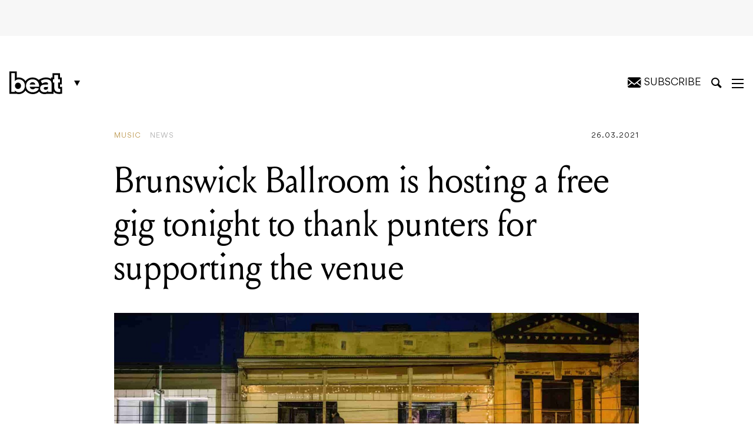

--- FILE ---
content_type: text/html; charset=UTF-8
request_url: https://beat.com.au/brunswick-ballroom-is-hosting-a-free-gig-tonight-to-thank-punters-for-supporting-the-venue/
body_size: 29502
content:
<!DOCTYPE html>
<html lang="en-AU">

<head>
	<meta charset="UTF-8" />
<script type="text/javascript">
/* <![CDATA[ */
var gform;gform||(document.addEventListener("gform_main_scripts_loaded",function(){gform.scriptsLoaded=!0}),document.addEventListener("gform/theme/scripts_loaded",function(){gform.themeScriptsLoaded=!0}),window.addEventListener("DOMContentLoaded",function(){gform.domLoaded=!0}),gform={domLoaded:!1,scriptsLoaded:!1,themeScriptsLoaded:!1,isFormEditor:()=>"function"==typeof InitializeEditor,callIfLoaded:function(o){return!(!gform.domLoaded||!gform.scriptsLoaded||!gform.themeScriptsLoaded&&!gform.isFormEditor()||(gform.isFormEditor()&&console.warn("The use of gform.initializeOnLoaded() is deprecated in the form editor context and will be removed in Gravity Forms 3.1."),o(),0))},initializeOnLoaded:function(o){gform.callIfLoaded(o)||(document.addEventListener("gform_main_scripts_loaded",()=>{gform.scriptsLoaded=!0,gform.callIfLoaded(o)}),document.addEventListener("gform/theme/scripts_loaded",()=>{gform.themeScriptsLoaded=!0,gform.callIfLoaded(o)}),window.addEventListener("DOMContentLoaded",()=>{gform.domLoaded=!0,gform.callIfLoaded(o)}))},hooks:{action:{},filter:{}},addAction:function(o,r,e,t){gform.addHook("action",o,r,e,t)},addFilter:function(o,r,e,t){gform.addHook("filter",o,r,e,t)},doAction:function(o){gform.doHook("action",o,arguments)},applyFilters:function(o){return gform.doHook("filter",o,arguments)},removeAction:function(o,r){gform.removeHook("action",o,r)},removeFilter:function(o,r,e){gform.removeHook("filter",o,r,e)},addHook:function(o,r,e,t,n){null==gform.hooks[o][r]&&(gform.hooks[o][r]=[]);var d=gform.hooks[o][r];null==n&&(n=r+"_"+d.length),gform.hooks[o][r].push({tag:n,callable:e,priority:t=null==t?10:t})},doHook:function(r,o,e){var t;if(e=Array.prototype.slice.call(e,1),null!=gform.hooks[r][o]&&((o=gform.hooks[r][o]).sort(function(o,r){return o.priority-r.priority}),o.forEach(function(o){"function"!=typeof(t=o.callable)&&(t=window[t]),"action"==r?t.apply(null,e):e[0]=t.apply(null,e)})),"filter"==r)return e[0]},removeHook:function(o,r,t,n){var e;null!=gform.hooks[o][r]&&(e=(e=gform.hooks[o][r]).filter(function(o,r,e){return!!(null!=n&&n!=o.tag||null!=t&&t!=o.priority)}),gform.hooks[o][r]=e)}});
/* ]]> */
</script>

	<meta http-equiv="X-UA-Compatible" content="IE=edge,chrome=1">
	<meta name="viewport" content="width=device-width, initial-scale=1, minimum-scale=1, maximum-scale=1" />

	<title>Brunswick Ballroom is hosting a free gig tonight to thank punters for supporting the venue - Beat Magazine</title>

			<link rel="stylesheet" href="https://beat.com.au/wp-content/themes/beat-magazine/assets/css/style.css?v=1703303845" type="text/css">
		
		
	<!-- CSS -->
	<link rel="stylesheet" href="https://beat.com.au/wp-content/themes/beat-magazine/assets/css/ts.css?v=1738205522" type="text/css">	
	<link rel="stylesheet" href="https://beat.com.au/wp-content/themes/beat-magazine/style_NK.css?v=1738205522xxx" type="text/css">	

	<meta name='robots' content='index, follow, max-image-preview:large, max-snippet:-1, max-video-preview:-1' />
	<style>img:is([sizes="auto" i], [sizes^="auto," i]) { contain-intrinsic-size: 3000px 1500px }</style>
	
	<!-- This site is optimized with the Yoast SEO Premium plugin v25.2 (Yoast SEO v25.2) - https://yoast.com/wordpress/plugins/seo/ -->
	<link rel="canonical" href="https://beat.com.au/brunswick-ballroom-is-hosting-a-free-gig-tonight-to-thank-punters-for-supporting-the-venue/" />
	<meta property="og:locale" content="en_US" />
	<meta property="og:type" content="article" />
	<meta property="og:title" content="Brunswick Ballroom is hosting a free gig tonight to thank punters for supporting the venue" />
	<meta property="og:description" content="Featuring performances from Ali Barter and Juice Webster. Since opening its doors in late February, Sydney Road&#8217;s new live music venue Brunswick Ballroom has received a very warm welcome from Melbourne music lovers and performers alike. As thanks, the venue is hosting a free gig tonight. Never miss a story. Sign up to Beat’s newsletter and [&hellip;]" />
	<meta property="og:url" content="https://beat.com.au/brunswick-ballroom-is-hosting-a-free-gig-tonight-to-thank-punters-for-supporting-the-venue/" />
	<meta property="og:site_name" content="Beat Magazine" />
	<meta property="article:publisher" content="https://www.facebook.com/beatmag" />
	<meta property="article:published_time" content="2021-03-26T04:56:22+00:00" />
	<meta property="og:image" content="https://beat.com.au/wp-content/uploads/2019/04/Brunswick-Ballroom.jpg" />
	<meta property="og:image:width" content="1800" />
	<meta property="og:image:height" content="1200" />
	<meta property="og:image:type" content="image/jpeg" />
	<meta name="author" content="Kate Streader" />
	<meta name="twitter:card" content="summary_large_image" />
	<meta name="twitter:creator" content="@beatmagazine" />
	<meta name="twitter:site" content="@beatmagazine" />
	<meta name="twitter:label1" content="Written by" />
	<meta name="twitter:data1" content="Kate Streader" />
	<meta name="twitter:label2" content="Est. reading time" />
	<meta name="twitter:data2" content="2 minutes" />
	<script type="application/ld+json" class="yoast-schema-graph">{"@context":"https://schema.org","@graph":[{"@type":"Article","@id":"https://beat.com.au/brunswick-ballroom-is-hosting-a-free-gig-tonight-to-thank-punters-for-supporting-the-venue/#article","isPartOf":{"@id":"https://beat.com.au/brunswick-ballroom-is-hosting-a-free-gig-tonight-to-thank-punters-for-supporting-the-venue/"},"author":{"name":"Kate Streader","@id":"https://beat.com.au/#/schema/person/625577634cf07e6b044267b911ce49ca"},"headline":"Brunswick Ballroom is hosting a free gig tonight to thank punters for supporting the venue","datePublished":"2021-03-26T04:56:22+00:00","mainEntityOfPage":{"@id":"https://beat.com.au/brunswick-ballroom-is-hosting-a-free-gig-tonight-to-thank-punters-for-supporting-the-venue/"},"wordCount":378,"commentCount":0,"publisher":{"@id":"https://beat.com.au/#organization"},"image":{"@id":"https://beat.com.au/brunswick-ballroom-is-hosting-a-free-gig-tonight-to-thank-punters-for-supporting-the-venue/#primaryimage"},"thumbnailUrl":"https://beat.com.au/wp-content/uploads/2019/04/Brunswick-Ballroom.jpg","articleSection":["News","Music"],"inLanguage":"en-AU","potentialAction":[{"@type":"CommentAction","name":"Comment","target":["https://beat.com.au/brunswick-ballroom-is-hosting-a-free-gig-tonight-to-thank-punters-for-supporting-the-venue/#respond"]}]},{"@type":"WebPage","@id":"https://beat.com.au/brunswick-ballroom-is-hosting-a-free-gig-tonight-to-thank-punters-for-supporting-the-venue/","url":"https://beat.com.au/brunswick-ballroom-is-hosting-a-free-gig-tonight-to-thank-punters-for-supporting-the-venue/","name":"Brunswick Ballroom is hosting a free gig tonight to thank punters for supporting the venue - Beat Magazine","isPartOf":{"@id":"https://beat.com.au/#website"},"primaryImageOfPage":{"@id":"https://beat.com.au/brunswick-ballroom-is-hosting-a-free-gig-tonight-to-thank-punters-for-supporting-the-venue/#primaryimage"},"image":{"@id":"https://beat.com.au/brunswick-ballroom-is-hosting-a-free-gig-tonight-to-thank-punters-for-supporting-the-venue/#primaryimage"},"thumbnailUrl":"https://beat.com.au/wp-content/uploads/2019/04/Brunswick-Ballroom.jpg","datePublished":"2021-03-26T04:56:22+00:00","breadcrumb":{"@id":"https://beat.com.au/brunswick-ballroom-is-hosting-a-free-gig-tonight-to-thank-punters-for-supporting-the-venue/#breadcrumb"},"inLanguage":"en-AU","potentialAction":[{"@type":"ReadAction","target":["https://beat.com.au/brunswick-ballroom-is-hosting-a-free-gig-tonight-to-thank-punters-for-supporting-the-venue/"]}]},{"@type":"ImageObject","inLanguage":"en-AU","@id":"https://beat.com.au/brunswick-ballroom-is-hosting-a-free-gig-tonight-to-thank-punters-for-supporting-the-venue/#primaryimage","url":"https://beat.com.au/wp-content/uploads/2019/04/Brunswick-Ballroom.jpg","contentUrl":"https://beat.com.au/wp-content/uploads/2019/04/Brunswick-Ballroom.jpg","width":1800,"height":1200,"caption":"Photo by Nicole Cleary"},{"@type":"BreadcrumbList","@id":"https://beat.com.au/brunswick-ballroom-is-hosting-a-free-gig-tonight-to-thank-punters-for-supporting-the-venue/#breadcrumb","itemListElement":[{"@type":"ListItem","position":1,"name":"Home","item":"https://beat.com.au/"},{"@type":"ListItem","position":2,"name":"Brunswick Ballroom is hosting a free gig tonight to thank punters for supporting the venue"}]},{"@type":"WebSite","@id":"https://beat.com.au/#website","url":"https://beat.com.au/","name":"Beat Magazine","description":"Melbourne&#039;s home of music, comedy, theatre, art, film, bars, pubs and clubs since 1986.","publisher":{"@id":"https://beat.com.au/#organization"},"potentialAction":[{"@type":"SearchAction","target":{"@type":"EntryPoint","urlTemplate":"https://beat.com.au/?s={search_term_string}"},"query-input":{"@type":"PropertyValueSpecification","valueRequired":true,"valueName":"search_term_string"}}],"inLanguage":"en-AU"},{"@type":"Organization","@id":"https://beat.com.au/#organization","name":"Furst Media","url":"https://beat.com.au/","logo":{"@type":"ImageObject","inLanguage":"en-AU","@id":"https://beat.com.au/#/schema/logo/image/","url":"https://beat.com.au/wp-content/uploads/2019/05/beatLogo.png","contentUrl":"https://beat.com.au/wp-content/uploads/2019/05/beatLogo.png","width":954,"height":440,"caption":"Furst Media"},"image":{"@id":"https://beat.com.au/#/schema/logo/image/"},"sameAs":["https://www.facebook.com/beatmag","https://x.com/beatmagazine","https://www.instagram.com/beatmagazine/","https://au.linkedin.com/company/beat-magazine","https://www.youtube.com/user/beatTV"]},{"@type":"Person","@id":"https://beat.com.au/#/schema/person/625577634cf07e6b044267b911ce49ca","name":"Kate Streader","image":{"@type":"ImageObject","inLanguage":"en-AU","@id":"https://beat.com.au/#/schema/person/image/","url":"https://secure.gravatar.com/avatar/f475a089b7fe773689f41e226693c360053b0f5b2ebc1cc3ada69961a729afac?s=96&d=mm&r=g","contentUrl":"https://secure.gravatar.com/avatar/f475a089b7fe773689f41e226693c360053b0f5b2ebc1cc3ada69961a729afac?s=96&d=mm&r=g","caption":"Kate Streader"},"url":"https://beat.com.au/author/katie-streader/"}]}</script>
	<!-- / Yoast SEO Premium plugin. -->


<link rel='dns-prefetch' href='//platform.instagram.com' />
<link rel="alternate" type="application/rss+xml" title="Beat Magazine &raquo; Brunswick Ballroom is hosting a free gig tonight to thank punters for supporting the venue Comments Feed" href="https://beat.com.au/brunswick-ballroom-is-hosting-a-free-gig-tonight-to-thank-punters-for-supporting-the-venue/feed/" />
<script type="text/javascript">
/* <![CDATA[ */
window._wpemojiSettings = {"baseUrl":"https:\/\/s.w.org\/images\/core\/emoji\/16.0.1\/72x72\/","ext":".png","svgUrl":"https:\/\/s.w.org\/images\/core\/emoji\/16.0.1\/svg\/","svgExt":".svg","source":{"concatemoji":"https:\/\/beat.com.au\/wp-includes\/js\/wp-emoji-release.min.js?ver=6.8.3"}};
/*! This file is auto-generated */
!function(s,n){var o,i,e;function c(e){try{var t={supportTests:e,timestamp:(new Date).valueOf()};sessionStorage.setItem(o,JSON.stringify(t))}catch(e){}}function p(e,t,n){e.clearRect(0,0,e.canvas.width,e.canvas.height),e.fillText(t,0,0);var t=new Uint32Array(e.getImageData(0,0,e.canvas.width,e.canvas.height).data),a=(e.clearRect(0,0,e.canvas.width,e.canvas.height),e.fillText(n,0,0),new Uint32Array(e.getImageData(0,0,e.canvas.width,e.canvas.height).data));return t.every(function(e,t){return e===a[t]})}function u(e,t){e.clearRect(0,0,e.canvas.width,e.canvas.height),e.fillText(t,0,0);for(var n=e.getImageData(16,16,1,1),a=0;a<n.data.length;a++)if(0!==n.data[a])return!1;return!0}function f(e,t,n,a){switch(t){case"flag":return n(e,"\ud83c\udff3\ufe0f\u200d\u26a7\ufe0f","\ud83c\udff3\ufe0f\u200b\u26a7\ufe0f")?!1:!n(e,"\ud83c\udde8\ud83c\uddf6","\ud83c\udde8\u200b\ud83c\uddf6")&&!n(e,"\ud83c\udff4\udb40\udc67\udb40\udc62\udb40\udc65\udb40\udc6e\udb40\udc67\udb40\udc7f","\ud83c\udff4\u200b\udb40\udc67\u200b\udb40\udc62\u200b\udb40\udc65\u200b\udb40\udc6e\u200b\udb40\udc67\u200b\udb40\udc7f");case"emoji":return!a(e,"\ud83e\udedf")}return!1}function g(e,t,n,a){var r="undefined"!=typeof WorkerGlobalScope&&self instanceof WorkerGlobalScope?new OffscreenCanvas(300,150):s.createElement("canvas"),o=r.getContext("2d",{willReadFrequently:!0}),i=(o.textBaseline="top",o.font="600 32px Arial",{});return e.forEach(function(e){i[e]=t(o,e,n,a)}),i}function t(e){var t=s.createElement("script");t.src=e,t.defer=!0,s.head.appendChild(t)}"undefined"!=typeof Promise&&(o="wpEmojiSettingsSupports",i=["flag","emoji"],n.supports={everything:!0,everythingExceptFlag:!0},e=new Promise(function(e){s.addEventListener("DOMContentLoaded",e,{once:!0})}),new Promise(function(t){var n=function(){try{var e=JSON.parse(sessionStorage.getItem(o));if("object"==typeof e&&"number"==typeof e.timestamp&&(new Date).valueOf()<e.timestamp+604800&&"object"==typeof e.supportTests)return e.supportTests}catch(e){}return null}();if(!n){if("undefined"!=typeof Worker&&"undefined"!=typeof OffscreenCanvas&&"undefined"!=typeof URL&&URL.createObjectURL&&"undefined"!=typeof Blob)try{var e="postMessage("+g.toString()+"("+[JSON.stringify(i),f.toString(),p.toString(),u.toString()].join(",")+"));",a=new Blob([e],{type:"text/javascript"}),r=new Worker(URL.createObjectURL(a),{name:"wpTestEmojiSupports"});return void(r.onmessage=function(e){c(n=e.data),r.terminate(),t(n)})}catch(e){}c(n=g(i,f,p,u))}t(n)}).then(function(e){for(var t in e)n.supports[t]=e[t],n.supports.everything=n.supports.everything&&n.supports[t],"flag"!==t&&(n.supports.everythingExceptFlag=n.supports.everythingExceptFlag&&n.supports[t]);n.supports.everythingExceptFlag=n.supports.everythingExceptFlag&&!n.supports.flag,n.DOMReady=!1,n.readyCallback=function(){n.DOMReady=!0}}).then(function(){return e}).then(function(){var e;n.supports.everything||(n.readyCallback(),(e=n.source||{}).concatemoji?t(e.concatemoji):e.wpemoji&&e.twemoji&&(t(e.twemoji),t(e.wpemoji)))}))}((window,document),window._wpemojiSettings);
/* ]]> */
</script>
<style id='wp-emoji-styles-inline-css' type='text/css'>

	img.wp-smiley, img.emoji {
		display: inline !important;
		border: none !important;
		box-shadow: none !important;
		height: 1em !important;
		width: 1em !important;
		margin: 0 0.07em !important;
		vertical-align: -0.1em !important;
		background: none !important;
		padding: 0 !important;
	}
</style>
<link rel='stylesheet' id='wp-block-library-css' href='https://beat.com.au/wp-includes/css/dist/block-library/style.min.css?ver=6.8.3' type='text/css' media='all' />
<style id='classic-theme-styles-inline-css' type='text/css'>
/*! This file is auto-generated */
.wp-block-button__link{color:#fff;background-color:#32373c;border-radius:9999px;box-shadow:none;text-decoration:none;padding:calc(.667em + 2px) calc(1.333em + 2px);font-size:1.125em}.wp-block-file__button{background:#32373c;color:#fff;text-decoration:none}
</style>
<style id='global-styles-inline-css' type='text/css'>
:root{--wp--preset--aspect-ratio--square: 1;--wp--preset--aspect-ratio--4-3: 4/3;--wp--preset--aspect-ratio--3-4: 3/4;--wp--preset--aspect-ratio--3-2: 3/2;--wp--preset--aspect-ratio--2-3: 2/3;--wp--preset--aspect-ratio--16-9: 16/9;--wp--preset--aspect-ratio--9-16: 9/16;--wp--preset--color--black: #000000;--wp--preset--color--cyan-bluish-gray: #abb8c3;--wp--preset--color--white: #ffffff;--wp--preset--color--pale-pink: #f78da7;--wp--preset--color--vivid-red: #cf2e2e;--wp--preset--color--luminous-vivid-orange: #ff6900;--wp--preset--color--luminous-vivid-amber: #fcb900;--wp--preset--color--light-green-cyan: #7bdcb5;--wp--preset--color--vivid-green-cyan: #00d084;--wp--preset--color--pale-cyan-blue: #8ed1fc;--wp--preset--color--vivid-cyan-blue: #0693e3;--wp--preset--color--vivid-purple: #9b51e0;--wp--preset--gradient--vivid-cyan-blue-to-vivid-purple: linear-gradient(135deg,rgba(6,147,227,1) 0%,rgb(155,81,224) 100%);--wp--preset--gradient--light-green-cyan-to-vivid-green-cyan: linear-gradient(135deg,rgb(122,220,180) 0%,rgb(0,208,130) 100%);--wp--preset--gradient--luminous-vivid-amber-to-luminous-vivid-orange: linear-gradient(135deg,rgba(252,185,0,1) 0%,rgba(255,105,0,1) 100%);--wp--preset--gradient--luminous-vivid-orange-to-vivid-red: linear-gradient(135deg,rgba(255,105,0,1) 0%,rgb(207,46,46) 100%);--wp--preset--gradient--very-light-gray-to-cyan-bluish-gray: linear-gradient(135deg,rgb(238,238,238) 0%,rgb(169,184,195) 100%);--wp--preset--gradient--cool-to-warm-spectrum: linear-gradient(135deg,rgb(74,234,220) 0%,rgb(151,120,209) 20%,rgb(207,42,186) 40%,rgb(238,44,130) 60%,rgb(251,105,98) 80%,rgb(254,248,76) 100%);--wp--preset--gradient--blush-light-purple: linear-gradient(135deg,rgb(255,206,236) 0%,rgb(152,150,240) 100%);--wp--preset--gradient--blush-bordeaux: linear-gradient(135deg,rgb(254,205,165) 0%,rgb(254,45,45) 50%,rgb(107,0,62) 100%);--wp--preset--gradient--luminous-dusk: linear-gradient(135deg,rgb(255,203,112) 0%,rgb(199,81,192) 50%,rgb(65,88,208) 100%);--wp--preset--gradient--pale-ocean: linear-gradient(135deg,rgb(255,245,203) 0%,rgb(182,227,212) 50%,rgb(51,167,181) 100%);--wp--preset--gradient--electric-grass: linear-gradient(135deg,rgb(202,248,128) 0%,rgb(113,206,126) 100%);--wp--preset--gradient--midnight: linear-gradient(135deg,rgb(2,3,129) 0%,rgb(40,116,252) 100%);--wp--preset--font-size--small: 13px;--wp--preset--font-size--medium: 20px;--wp--preset--font-size--large: 36px;--wp--preset--font-size--x-large: 42px;--wp--preset--spacing--20: 0.44rem;--wp--preset--spacing--30: 0.67rem;--wp--preset--spacing--40: 1rem;--wp--preset--spacing--50: 1.5rem;--wp--preset--spacing--60: 2.25rem;--wp--preset--spacing--70: 3.38rem;--wp--preset--spacing--80: 5.06rem;--wp--preset--shadow--natural: 6px 6px 9px rgba(0, 0, 0, 0.2);--wp--preset--shadow--deep: 12px 12px 50px rgba(0, 0, 0, 0.4);--wp--preset--shadow--sharp: 6px 6px 0px rgba(0, 0, 0, 0.2);--wp--preset--shadow--outlined: 6px 6px 0px -3px rgba(255, 255, 255, 1), 6px 6px rgba(0, 0, 0, 1);--wp--preset--shadow--crisp: 6px 6px 0px rgba(0, 0, 0, 1);}:where(.is-layout-flex){gap: 0.5em;}:where(.is-layout-grid){gap: 0.5em;}body .is-layout-flex{display: flex;}.is-layout-flex{flex-wrap: wrap;align-items: center;}.is-layout-flex > :is(*, div){margin: 0;}body .is-layout-grid{display: grid;}.is-layout-grid > :is(*, div){margin: 0;}:where(.wp-block-columns.is-layout-flex){gap: 2em;}:where(.wp-block-columns.is-layout-grid){gap: 2em;}:where(.wp-block-post-template.is-layout-flex){gap: 1.25em;}:where(.wp-block-post-template.is-layout-grid){gap: 1.25em;}.has-black-color{color: var(--wp--preset--color--black) !important;}.has-cyan-bluish-gray-color{color: var(--wp--preset--color--cyan-bluish-gray) !important;}.has-white-color{color: var(--wp--preset--color--white) !important;}.has-pale-pink-color{color: var(--wp--preset--color--pale-pink) !important;}.has-vivid-red-color{color: var(--wp--preset--color--vivid-red) !important;}.has-luminous-vivid-orange-color{color: var(--wp--preset--color--luminous-vivid-orange) !important;}.has-luminous-vivid-amber-color{color: var(--wp--preset--color--luminous-vivid-amber) !important;}.has-light-green-cyan-color{color: var(--wp--preset--color--light-green-cyan) !important;}.has-vivid-green-cyan-color{color: var(--wp--preset--color--vivid-green-cyan) !important;}.has-pale-cyan-blue-color{color: var(--wp--preset--color--pale-cyan-blue) !important;}.has-vivid-cyan-blue-color{color: var(--wp--preset--color--vivid-cyan-blue) !important;}.has-vivid-purple-color{color: var(--wp--preset--color--vivid-purple) !important;}.has-black-background-color{background-color: var(--wp--preset--color--black) !important;}.has-cyan-bluish-gray-background-color{background-color: var(--wp--preset--color--cyan-bluish-gray) !important;}.has-white-background-color{background-color: var(--wp--preset--color--white) !important;}.has-pale-pink-background-color{background-color: var(--wp--preset--color--pale-pink) !important;}.has-vivid-red-background-color{background-color: var(--wp--preset--color--vivid-red) !important;}.has-luminous-vivid-orange-background-color{background-color: var(--wp--preset--color--luminous-vivid-orange) !important;}.has-luminous-vivid-amber-background-color{background-color: var(--wp--preset--color--luminous-vivid-amber) !important;}.has-light-green-cyan-background-color{background-color: var(--wp--preset--color--light-green-cyan) !important;}.has-vivid-green-cyan-background-color{background-color: var(--wp--preset--color--vivid-green-cyan) !important;}.has-pale-cyan-blue-background-color{background-color: var(--wp--preset--color--pale-cyan-blue) !important;}.has-vivid-cyan-blue-background-color{background-color: var(--wp--preset--color--vivid-cyan-blue) !important;}.has-vivid-purple-background-color{background-color: var(--wp--preset--color--vivid-purple) !important;}.has-black-border-color{border-color: var(--wp--preset--color--black) !important;}.has-cyan-bluish-gray-border-color{border-color: var(--wp--preset--color--cyan-bluish-gray) !important;}.has-white-border-color{border-color: var(--wp--preset--color--white) !important;}.has-pale-pink-border-color{border-color: var(--wp--preset--color--pale-pink) !important;}.has-vivid-red-border-color{border-color: var(--wp--preset--color--vivid-red) !important;}.has-luminous-vivid-orange-border-color{border-color: var(--wp--preset--color--luminous-vivid-orange) !important;}.has-luminous-vivid-amber-border-color{border-color: var(--wp--preset--color--luminous-vivid-amber) !important;}.has-light-green-cyan-border-color{border-color: var(--wp--preset--color--light-green-cyan) !important;}.has-vivid-green-cyan-border-color{border-color: var(--wp--preset--color--vivid-green-cyan) !important;}.has-pale-cyan-blue-border-color{border-color: var(--wp--preset--color--pale-cyan-blue) !important;}.has-vivid-cyan-blue-border-color{border-color: var(--wp--preset--color--vivid-cyan-blue) !important;}.has-vivid-purple-border-color{border-color: var(--wp--preset--color--vivid-purple) !important;}.has-vivid-cyan-blue-to-vivid-purple-gradient-background{background: var(--wp--preset--gradient--vivid-cyan-blue-to-vivid-purple) !important;}.has-light-green-cyan-to-vivid-green-cyan-gradient-background{background: var(--wp--preset--gradient--light-green-cyan-to-vivid-green-cyan) !important;}.has-luminous-vivid-amber-to-luminous-vivid-orange-gradient-background{background: var(--wp--preset--gradient--luminous-vivid-amber-to-luminous-vivid-orange) !important;}.has-luminous-vivid-orange-to-vivid-red-gradient-background{background: var(--wp--preset--gradient--luminous-vivid-orange-to-vivid-red) !important;}.has-very-light-gray-to-cyan-bluish-gray-gradient-background{background: var(--wp--preset--gradient--very-light-gray-to-cyan-bluish-gray) !important;}.has-cool-to-warm-spectrum-gradient-background{background: var(--wp--preset--gradient--cool-to-warm-spectrum) !important;}.has-blush-light-purple-gradient-background{background: var(--wp--preset--gradient--blush-light-purple) !important;}.has-blush-bordeaux-gradient-background{background: var(--wp--preset--gradient--blush-bordeaux) !important;}.has-luminous-dusk-gradient-background{background: var(--wp--preset--gradient--luminous-dusk) !important;}.has-pale-ocean-gradient-background{background: var(--wp--preset--gradient--pale-ocean) !important;}.has-electric-grass-gradient-background{background: var(--wp--preset--gradient--electric-grass) !important;}.has-midnight-gradient-background{background: var(--wp--preset--gradient--midnight) !important;}.has-small-font-size{font-size: var(--wp--preset--font-size--small) !important;}.has-medium-font-size{font-size: var(--wp--preset--font-size--medium) !important;}.has-large-font-size{font-size: var(--wp--preset--font-size--large) !important;}.has-x-large-font-size{font-size: var(--wp--preset--font-size--x-large) !important;}
:where(.wp-block-post-template.is-layout-flex){gap: 1.25em;}:where(.wp-block-post-template.is-layout-grid){gap: 1.25em;}
:where(.wp-block-columns.is-layout-flex){gap: 2em;}:where(.wp-block-columns.is-layout-grid){gap: 2em;}
:root :where(.wp-block-pullquote){font-size: 1.5em;line-height: 1.6;}
</style>
<link rel='stylesheet' id='theme-global-css' href='https://beat.com.au/wp-content/themes/beat-magazine/assets/css/global.css?ver=6.3.2-1' type='text/css' media='all' />
<script type="text/javascript" src="https://beat.com.au/wp-includes/js/jquery/jquery.min.js?ver=3.7.1" id="jquery-core-js"></script>
<script type="text/javascript" src="https://beat.com.au/wp-includes/js/jquery/jquery-migrate.min.js?ver=3.4.1" id="jquery-migrate-js"></script>
<link rel="https://api.w.org/" href="https://beat.com.au/wp-json/" /><link rel="alternate" title="JSON" type="application/json" href="https://beat.com.au/wp-json/wp/v2/posts/333792" /><link rel="EditURI" type="application/rsd+xml" title="RSD" href="https://beat.com.au/xmlrpc.php?rsd" />
<link rel='shortlink' href='https://beat.com.au/?p=333792' />
<link rel="alternate" title="oEmbed (JSON)" type="application/json+oembed" href="https://beat.com.au/wp-json/oembed/1.0/embed?url=https%3A%2F%2Fbeat.com.au%2Fbrunswick-ballroom-is-hosting-a-free-gig-tonight-to-thank-punters-for-supporting-the-venue%2F" />
<link rel="alternate" title="oEmbed (XML)" type="text/xml+oembed" href="https://beat.com.au/wp-json/oembed/1.0/embed?url=https%3A%2F%2Fbeat.com.au%2Fbrunswick-ballroom-is-hosting-a-free-gig-tonight-to-thank-punters-for-supporting-the-venue%2F&#038;format=xml" />
<link rel="icon" href="https://beat.com.au/wp-content/uploads/2024/07/cropped-Beat_favicon-32x32.png" sizes="32x32" />
<link rel="icon" href="https://beat.com.au/wp-content/uploads/2024/07/cropped-Beat_favicon-192x192.png" sizes="192x192" />
<link rel="apple-touch-icon" href="https://beat.com.au/wp-content/uploads/2024/07/cropped-Beat_favicon-180x180.png" />
<meta name="msapplication-TileImage" content="https://beat.com.au/wp-content/uploads/2024/07/cropped-Beat_favicon-270x270.png" />

		<link rel="manifest" href="/wp-content/themes/beat-magazine/assets/favicons/site.webmanifest">
	<link rel="mask-icon" href="/wp-content/themes/beat-magazine/assets/favicons/safari-pinned-tab.svg" color="#000000">

	<meta name="msapplication-TileColor" content="#ffffff">
	<meta name="msapplication-config" content="/wp-content/themes/beat-magazine/assets/favicons/browserconfig.xml">
	<meta name="theme-color" content="#ffffff">

			<script type='text/javascript'>
		/*
			(function(d, t) {
				var bh = d.createElement(t),
					s = d.getElementsByTagName(t)[0];
				bh.type = 'text/javascript';
				bh.src = 'https://www.bugherd.com/sidebarv2.js?apikey=dsxruvgximlxdquixawcsg';
				s.parentNode.insertBefore(bh, s);
			})(document, 'script');
			*/
		</script>
	
	<script async='async' src='https://securepubads.g.doubleclick.net/tag/js/gpt.js'></script>
	<script>
		window.googletag = window.googletag || {
			cmd: []
		};
	</script>
	<script>
		var adslotSkyLeft,
			adslotSkyRight,
			adslotMrec,
			adslotHalfpage,
			adslotLeader,
			adslotListingBreakOne,
			adslotListingBreakTwo,
			adslotBannerMobile,
			adslotMrecMobile;

		googletag.cmd.push(function() {
			adslotSkyLeft = googletag.defineSlot('/5064286/Skyscraper_Left', [
				[120, 600],
				[160, 600]
			], 'skyscraper_left-gad-69741601ecc75').
			setTargeting("test", "infinitescroll").
			addService(googletag.pubads());

			adslotSkyRight = googletag.defineSlot('/5064286/Skyscraper_Right', [
				[120, 600],
				[160, 600]
			], 'skyscraper_right-gad-69741601ecc75').
			setTargeting("test", "infinitescroll").
			addService(googletag.pubads());

			adslotMrec = googletag.defineSlot('/5064286/SideBar_MREC', [300, 250], 'sidebar_mrec-gad-69741601ecc75').
			setTargeting("test", "infinitescroll").
			addService(googletag.pubads());

			adslotHalfpage = googletag.defineSlot('/5064286/SideBar_Ad', [
				[300, 600],
				[300, 250]
			], 'sidebar_ad-gad-69741601ecc75').
			setTargeting("test", "infinitescroll").
			addService(googletag.pubads());

			adslotLeader = googletag.defineSlot('/5064286/Leaderboards', [
				[970, 250],
				[970, 90],
				[728, 90]
			], 'leaderboards-gad-69741601ecc75').
			setTargeting("test", "infinitescroll").
			addService(googletag.pubads());

			adslotListingBreakOne = googletag.defineSlot('/5064286/Leaderboards', [
				[970, 250],
				[970, 90],
				[728, 90]
			], 'leaderboards-gad-69741601ecc75-one').
			setTargeting("test", "infinitescroll").
			addService(googletag.pubads());

			adslotListingBreakTwo = googletag.defineSlot('/5064286/Leaderboards', [
				[970, 250],
				[970, 90],
				[728, 90]
			], 'leaderboards-gad-69741601ecc75-two').
			setTargeting("test", "infinitescroll").
			addService(googletag.pubads());

			adslotBannerMobile = googletag.defineSlot('/5064286/Mobile_Banner', [
				[375, 80],
				[320, 50],
				[320, 40],
				[320, 100]
			], 'mobile_banner-gad-69741601ecc75').
			setTargeting("test", "infinitescroll").
			addService(googletag.pubads());

			adslotMrecMobile = googletag.defineSlot('/5064286/MREC_Mobile', [300, 250], 'mrec_mobile-gad-69741601ecc75').
			setTargeting("test", "infinitescroll").
			addService(googletag.pubads());

			googletag.pubads().enableSingleRequest();
			googletag.pubads().disableInitialLoad();
			googletag.enableServices();

			googletag.pubads().addEventListener('slotRenderEnded', function(event) {
				if (event.isEmpty === true) {
					const adUnitPath = event.slot.getAdUnitPath();
					const elementId = event.slot.getSlotElementId();

					console.log(`ad slot ${elementId} - ${adUnitPath} is empty!`);

					var $elem = document.querySelector('#' + elementId);
					if ($elem) {
						var $parent = $elem.closest('.ad-wrap-container');
						if ($parent) $parent.style.display = 'none';
					}
				}
			});
		});
	</script>
	
	<!-- Global site tag (gtag.js) - Google Analytics -->
	<script async src="https://www.googletagmanager.com/gtag/js?id=UA-11650803-8"></script>
	<script>
		window.dataLayer = window.dataLayer || [];

		function gtag() {
			dataLayer.push(arguments);
		}
		gtag('js', new Date());
		gtag('config', 'UA-11650803-8');
	</script>
	
		<style type="text/css">
			
	
.newsletter-container .msg{font-size:2.5rem ;}
.newsletter-container button{padding: 18px 30px 12px !important}
			.wp-embed-heading a {color: #2c3338;font-size: 40px !important;}
		.hidesubtext{ font-style: normal; font-size: 16px; text-transform: uppercase; }
		.mysubscribe .icon-envelope{ margin-right: 0; }
		.subs-box{display: none;
			position: absolute;
			z-index: 99;
    background: #F7F7F7;
    padding: 20px;
    top: 100%;
    right: 5px;
text-align: left; width: 380px;}
    .subs-box h2{ font-size: 26px; margin-top:0; margin-bottom: 20px; color: #111 !important; }

    #sclose{ position: relative; right: 0; cursor: pointer; float: right;
    top: -17px;
    right: -9px;
    font-size: 18px; color: #111 !important; }
    #mysus{ cursor: pointer; }
			
					.nform { display: inline-block; width: 100%; position: relative; margin-top:10px; }
		.nform input[type='email']{
			width: 42%;
		}
		.nform select{
			width: calc(54% - 126px);
			margin: 0 2% !important;
		}
			.nform button{ background:#000 !important; color:#fff !important;}
			.nform button:hover{ background:#262626 !important}
			
	 @media only screen and (max-width: 1199px){
		 .nform{ margin-top:0;}
				 .hidesubtext{ display: none; }
		 .mysubscribe{ position:relative; right:3px;}
		 .nform{ padding-right: 126px; }
			.nform input[type='email'], .nform select{ width: 100%; display: block; margin:0 !important; }
			.nform input[type='email']{ margin-bottom: 10px !important; }
			.nform button{ position: absolute !important; top:0; right: 0; bottom: 0;  }
			}

    @media only screen and (max-width: 767px){
		header #fixed-header #header-inner .col-md-1 {min-width: 102px;}
    	.subs-box{bottom: 0;
    top: inherit;
    left: 0;
    width: 100%; position: fixed;}

    }
	</style>
	
	<link rel="canonical" href="https://beat.com.au/brunswick-ballroom-is-hosting-a-free-gig-tonight-to-thank-punters-for-supporting-the-venue/" />

</head>

<body class="wp-singular post-template-default single single-post postid-333792 single-format-standard wp-theme-beat-magazine body-beat">
	<div id="main-wrap">
		<div id="search-bar">
	<div class="container">
		<div class="col-md-8 col-md-offset-2">
			<form role="search" action="https://beat.com.au/" method="get" class="inline-form">
				<input type="text" value="" placeholder="Search" name="s" />
				<button class="button button-ghost button-white-ghost" type="submit">
					<i class="icon-magnifying-glass"></i>
				</button>
				<span id="search-border"></span>
			</form>
		</div>
		<div id="search-bar-close">
			<i class="icon-cross"></i>
		</div>
	</div>
</div>

		<div class="mobile-top-banner-sticky">
			<div class="hide-for-large">
					<div class="ad-wrap-container ad ad--full offset-bottom-2">
		<div class="container">
			<div class="col-md-12 ad--container">
				<div
	id="mobile_banner-gad-69741601ecc75"
	data-google-ad-id="gad-69741601ecc75"
	data-ad-unit="Mobile_Banner"
	class="google-ad-banner">
</div>
			</div>
		</div>
	</div>
			</div>
		</div>
		
		<div class="show-for-large">
				<div class="ad-wrap-container ad ad--full offset-bottom-2">
		<div class="container">
			<div class="col-md-12 ad--container">
				<div
	id="leaderboards-gad-69741601ecc75"
	data-google-ad-id="gad-69741601ecc75"
	data-ad-unit="Leaderboards"
	class="google-ad-banner">
</div>
			</div>
		</div>
	</div>
		</div>

		<header>
			<div id="fixed-header">

				<div id="header-inner" class="container">
					<div class="col-xs-3 col-sm-2 col-md-1">
						<div class="logo-wrap">
															<a class="logo" href="/">
									<svg xmlns="http://www.w3.org/2000/svg" xmlns:xlink="http://www.w3.org/1999/xlink" width="256" height="112" viewBox="0 0 256 112">
  <defs>
    <polygon id="beat-a" points="0 .608 255.118 .608 255.118 112 0 112"/>
  </defs>
  <g fill="none" fill-rule="evenodd">
    <path fill="#000" d="M181.177 77.311L174.655 77.311C171.901 77.311 169.773 77.878 168.264 79.014 166.755 80.151 166 81.767 166 83.863 166 85.875 166.777 87.557 168.329 88.909 169.882 90.265 171.992 90.94 174.655 90.94 177.76 90.94 180.511 90.111 182.906 88.45 185.305 86.793 186.502 84.083 186.502 80.325L186.502 76C185.968 76.523 185.257 76.874 184.37 77.047 183.485 77.225 182.419 77.311 181.177 77.311M111.844 54C108.119 54 105.057 55.027 102.658 57.08 100.263 59.135 98.711 61.779 98 65.009L125.292 65.009C124.845 61.953 123.428 59.353 121.029 57.212 118.634 55.071 115.572 54 111.844 54"/>
    <mask id="beat-b" fill="#fff">
      <use xlink:href="#beat-a"/>
    </mask>
    <g fill="#000" mask="url(#beat-b)">
      <path d="M20.386959,1.17320728 C18.6105368,0.391069094 16.6469757,0 14.5018621,0 C12.3502312,0 10.3894632,0.391069094 8.61304097,1.17320728 C6.83661872,1.95628781 5.30692179,3.04562726 4.02860537,4.44499498 C2.74656479,5.84624738 1.75407731,7.47177554 1.05393605,9.32346415 C0.349139592,11.1760951 0,13.2143661 0,15.4373347 C0,17.5802049 0.349139592,19.5958598 1.05393605,21.4899535 C1.75407731,23.3849895 2.74656479,25.0312491 4.02860537,26.4306168 C5.30692179,27.8299845 6.83661872,28.9438247 8.61304097,29.7645986 C10.3894632,30.5891419 12.3502312,31 14.5018621,31 C16.6469757,31 18.6105368,30.5891419 20.386959,29.7645986 C22.1633813,28.9438247 23.6912161,27.8299845 24.9732567,26.4306168 C26.2525042,25.0312491 27.2440606,23.3849895 27.946064,21.4899535 C28.6489983,19.5958598 29,17.5802049 29,15.4373347 C29,13.2143661 28.6489983,11.1760951 27.946064,9.32346415 C27.2440606,7.47177554 26.2525042,5.84624738 24.9732567,4.44499498 C23.6912161,3.04562726 22.1633813,1.95628781 20.386959,1.17320728 Z" transform="translate(27 56)"/>
    </g>
    <path fill="#000" d="M246.0801,101.6905 C242.1451,102.1765 241.7181,102.1765 239.6521,102.1765 C220.2051,102.1765 216.9341,89.4985 216.9341,79.1725 L216.9341,55.6235 L210.5081,55.6235 L210.5081,39.7905 L217.2221,39.7905 L217.2221,18.9395 L235.2351,18.9395 L235.2351,39.7905 L244.3881,39.7905 L244.3881,55.6235 L235.2351,55.6235 L235.2351,78.2545 C235.2351,83.1305 237.9321,86.2855 244.1271,86.2855 C244.7011,86.2855 244.9281,86.2975 245.0201,86.3125 C245.2261,86.2845 245.5221,86.2485 246.0801,86.1885 L246.0801,101.6905 Z M204.0591,101.3905 L186.7541,101.3905 L186.7541,95.7535 C185.1571,98.1155 182.8471,99.9055 179.8321,101.1285 C176.8141,102.3525 173.5731,102.9635 170.1121,102.9635 C166.9191,102.9635 163.9891,102.5035 161.3261,101.5865 C158.6641,100.6695 156.3781,99.3815 154.4711,97.7205 C152.5621,96.0615 151.0751,94.0735 150.0101,91.7565 C148.9471,89.4445 148.4131,86.8875 148.4131,84.0895 C148.4131,78.1495 150.3871,73.5845 154.3391,70.3945 C158.2861,67.2045 163.6781,65.6095 170.5121,65.6095 L182.4951,65.6095 C185.3331,65.6095 186.7541,64.4305 186.7541,62.0715 L186.7541,61.4165 C186.7541,59.2335 185.9081,57.5065 184.2241,56.2395 C182.5391,54.9725 180.0081,54.3385 176.6351,54.3385 C173.5291,54.3385 170.2661,54.9505 166.8521,56.1735 C163.4351,57.3985 160.5721,58.6645 158.2651,59.9735 L151.4751,47.1295 C153.6941,45.7325 156.1771,44.5085 158.9311,43.4595 C161.2381,42.5005 163.9891,41.6465 167.1851,40.9035 C170.3801,40.1615 173.8411,39.7905 177.5681,39.7905 C181.0291,39.7905 184.3581,40.2055 187.5531,41.0355 C190.7461,41.8665 193.5621,43.1535 196.0051,44.9005 C198.4441,46.6495 200.4001,48.9435 201.8651,51.7825 C203.3261,54.6225 204.0591,58.0085 204.0591,61.9405 L204.0591,101.3905 Z M143.8901,76.3565 L98.4951,76.3565 C98.9381,79.6785 100.4031,82.5165 102.8901,84.8775 C105.3721,87.2355 108.5661,88.4155 112.4741,88.4155 C115.0451,88.4155 117.4181,87.8915 119.5941,86.8415 C121.7691,85.7945 123.4761,84.2655 124.7211,82.2545 L142.6921,84.0895 C139.9411,90.5575 135.8801,95.3185 130.5111,98.3775 C125.1421,101.4325 119.0401,102.9635 112.2061,102.9635 C107.6801,102.9635 103.4651,102.1765 99.5601,100.6055 C95.6531,99.0325 92.2581,96.8475 89.3751,94.0515 C86.4901,91.2545 84.2521,87.9355 82.6511,84.0895 C81.0551,80.2465 80.2561,76.0085 80.2561,71.3765 C80.2561,66.8345 81.0551,62.6175 82.6511,58.7285 C84.2521,54.8425 86.4461,51.5005 89.2441,48.7025 C92.0381,45.9055 95.3891,43.7215 99.2931,42.1485 C103.1971,40.5755 107.4131,39.7905 111.9391,39.7905 C116.1111,39.7905 120.1281,40.4895 123.9881,41.8865 C127.8491,43.2855 131.2431,45.4265 134.1741,48.3085 C137.1001,51.1925 139.4511,54.9085 141.2271,59.4495 C143.0041,63.9945 143.8901,69.4115 143.8901,75.7015 L143.8901,76.3565 Z M72.6681,84.0895 C71.1591,87.9355 69.0751,91.2545 66.4131,94.0515 C63.7501,96.8475 60.5971,99.0325 56.9601,100.6055 C53.3201,102.1765 49.4151,102.9635 45.2441,102.9635 C40.8971,102.9635 37.0371,102.0665 33.6631,100.2775 C30.2901,98.4865 27.8501,96.3245 26.3431,93.7895 L26.3431,101.3905 L9.0361,101.3905 L9.0361,9.6455 L26.3431,9.6455 L26.3431,39.2665 C26.3431,41.2765 26.2971,43.1975 26.2091,45.0325 C26.1191,46.8675 26.0771,48.2225 26.0771,49.0955 C27.5841,46.5615 30.0251,44.3775 33.3981,42.5425 C36.7691,40.7075 40.7611,39.7905 45.3791,39.7905 C49.5471,39.7905 53.4331,40.5755 57.0261,42.1485 C60.6221,43.7215 63.7501,45.9055 66.4131,48.7025 C69.0751,51.5005 71.1591,54.8425 72.6681,58.7285 C74.1771,62.6175 74.9311,66.8345 74.9311,71.3765 C74.9311,76.0085 74.1771,80.2465 72.6681,84.0895 Z M244.6831,77.2545 C244.5561,77.2535 244.4191,77.2515 244.2721,77.2515 L244.2721,64.6605 L253.4241,64.6605 L253.4241,30.7525 L244.2721,30.7525 L244.2721,9.9025 L208.1841,9.9025 L208.1841,30.7525 L201.4721,30.7525 L201.4721,37.7205 C201.3981,37.6675 201.3351,37.6025 201.2621,37.5495 C197.9311,35.1675 194.0831,33.3965 189.8251,32.2885 C185.9031,31.2705 181.7791,30.7525 177.5691,30.7525 C173.1751,30.7525 168.9941,31.2065 165.1401,32.1025 C161.4821,32.9515 158.2261,33.9655 155.7151,35.0155 C152.4241,36.2695 149.3771,37.7715 146.6611,39.4815 L141.3681,42.8145 C141.0771,42.5055 140.8121,42.1615 140.5121,41.8655 C136.6631,38.0805 132.1401,35.2295 127.0641,33.3895 C122.2311,31.6405 117.1431,30.7525 111.9401,30.7525 C106.2701,30.7525 100.8801,31.7665 95.9171,33.7665 C90.8941,35.7905 86.4971,38.6665 82.8551,42.3125 C80.9291,44.2375 79.2301,46.3845 77.7381,48.7105 C76.3441,46.4495 74.7541,44.3585 72.9581,42.4705 C69.4731,38.8115 65.3311,35.9185 60.6501,33.8705 C55.9261,31.8015 50.7881,30.7525 45.3801,30.7525 C41.8221,30.7525 38.4761,31.1915 35.3801,32.0595 L35.3801,0.6075 L0.0001,0.6075 L0.0001,110.4265 L34.6111,110.4265 C37.9221,111.4705 41.4801,112.0005 45.2451,112.0005 C50.6321,112.0005 55.7781,110.9565 60.5481,108.8975 C65.2921,106.8445 69.4681,103.9465 72.9581,100.2825 C74.7611,98.3875 76.3551,96.2935 77.7531,94.0325 C79.2971,96.3945 81.0651,98.5805 83.0841,100.5375 C86.7981,104.1385 91.2051,106.9825 96.1881,108.9875 C101.1541,110.9855 106.5431,112.0005 112.2071,112.0005 C120.5921,112.0005 128.2561,110.0565 134.9831,106.2285 C138.3131,104.3315 141.2301,101.9045 143.7921,99.0535 C145.1231,101.0815 146.6921,102.9305 148.5381,104.5365 C151.3151,106.9535 154.6291,108.8365 158.3831,110.1285 C161.9841,111.3705 165.9311,112.0005 170.1131,112.0005 C173.7711,112.0005 177.3041,111.4705 180.6471,110.4265 L213.0971,110.4265 L213.0971,98.9365 C218.3391,106.8805 227.3961,111.2125 239.6521,111.2125 C242.2411,111.2125 243.0321,111.1695 247.1871,110.6575 L255.1181,109.6795 L255.1181,76.1525 L244.6831,77.2545 Z" mask="url(#beat-b)"/>
    <path fill="#000" d="M245.277337,87 C244.539337,87.103 245.537337,87.042 245.277337,87"/>
  </g>
</svg>
								</a>
								<div id="site-switch">
									<i id="site-switch-toggle" class="icon-triangle-down hidden-xs hidden-sm"></i>
									<div id="site-switch-sites">
										<a class="logo" href="/beat-eats/" target="_blank">
											<svg xmlns="http://www.w3.org/2000/svg" xmlns:xlink="http://www.w3.org/1999/xlink" width="88" height="67" viewBox="0 0 88 67">
  <defs>
    <polygon id="logo-02-a" points="0 .223 30.82 .223 30.82 34.809 0 34.809"/>
    <polygon id="logo-02-c" points=".156 .064 21.866 .064 21.866 31 .156 31"/>
    <polygon id="logo-02-e" points=".137 .02 36.846 .02 36.846 28.849 .137 28.849"/>
  </defs>
  <g fill="none" fill-rule="evenodd">
    <g transform="translate(0 8)">
      <mask id="logo-02-b" fill="#fff">
        <use xlink:href="#logo-02-a"/>
      </mask>
      <path fill="#1B1A1B" d="M22.4054714,17.2893851 C23.297712,17.1240811 23.9836744,16.7603649 24.3624338,16.4675946 C23.604682,16.1514122 21.5843211,16.3316149 21.1307421,17.0103311 C20.9825015,17.2491824 21.8206669,17.3837432 22.4054714,17.2893851 M19.3133962,17.5535405 C19.0068925,16.1899595 20.2911782,15.0720878 21.7894338,14.7253986 C23.2874564,14.3791824 24.8521406,14.5099595 26.0203511,14.8547568 C27.8880429,13.2745541 29.0669752,10.7886081 28.4542008,8.0605 C27.9115842,5.64431757 25.8024188,3.63063514 22.8492609,2.71519595 C21.1719977,3.88249324 20.4268323,8.48144595 19.6336519,12.6831014 L18.3379451,18.9679662 C17.3627271,23.6203649 16.5080128,27.5493514 14.3182008,30.3926284 C16.2600128,30.7634392 18.3675466,30.9722568 20.4802083,30.4841486 C25.8963511,29.2319527 29.1166218,24.1415811 28.223682,20.1669527 C27.9437496,18.9199595 27.4085917,17.9770878 26.341306,17.3629324 C25.2176143,18.1156689 23.9167797,18.6205676 22.7259602,18.8956014 C21.0361105,19.28675 19.5406519,18.5664122 19.3133962,17.5535405 M9.78544135,31.4405 C8.26247895,31.1361419 6.93204286,30.7887432 5.08812556,31.2148919 C4.02107293,31.5024595 3.51528346,31.947527 3.57635113,32.2199595 C3.78635865,33.1555 6.18571203,32.6832365 6.99241128,32.4966486 C7.95224586,32.2748243 8.9545015,31.878473 9.78544135,31.4405 M1.54083985,32.6903311 C1.23410301,31.32675 2.55847895,29.6677973 4.59422331,29.1967162 C6.93740376,28.6546892 9.49595263,29.252527 11.9305015,29.8368851 C14.3997797,27.3400608 15.355885,23.1424257 16.2982383,18.7019189 L16.2684038,18.7492162 C16.4425165,17.7245203 16.6758323,16.6054662 16.9180053,15.52425 L16.9266293,15.5632703 L17.5848549,12.3773243 C18.3512308,8.59283108 19.1215692,4.10952027 20.7834489,2.33185135 C19.3425316,2.21431757 17.7743511,2.24813514 16.1609526,2.6215473 C4.63757669,5.28580405 1.13527594,14.3370878 2.38693008,19.9094189 C3.05214812,22.8709392 5.03358421,25.0366824 7.89956917,25.5631014 C9.45213308,25.8194527 9.26636617,27.870973 7.6161406,27.7198581 C3.69918571,27.1903649 1.12338872,24.1777635 0.265644361,20.3589797 C-1.14380677,14.0845203 2.92395263,3.59232432 15.5996895,0.661310811 C22.3217947,-0.893114865 29.3007571,1.75553378 30.6053211,7.56293243 C31.349088,10.8756351 30.0832158,13.8745203 27.9875692,15.8756689 C29.2487797,16.8138108 30.0806519,18.1795203 30.4132609,19.6608716 C31.5250654,24.6100608 27.5302609,31.1094189 21.0771331,32.6014122 C18.1193135,33.2850946 15.3008774,32.7891824 12.6180955,32.1790473 C11.2184338,33.3226959 9.60713308,34.0645541 7.46510301,34.6013784 C5.91976466,34.9168514 2.10979474,35.2245203 1.54083985,32.6903311" mask="url(#logo-02-b)"/>
    </g>
    <path fill="#1B1A1B" d="M37.6776427,19.2019653 C36.2779785,19.3198937 35.7496393,21.1658243 35.4900507,22.5703103 L35.2424431,23.8459711 C35.1761951,24.2811196 35.2781512,24.9279097 36.2460291,24.7007704 C37.5625311,24.3917834 38.2503822,23.2650466 38.5795076,21.2571159 C38.7004924,20.5144333 38.8743345,19.08888 37.6776427,19.2019653 M40.7995189,19.1399742 C40.9141607,19.6589076 40.9482244,20.3645408 40.8690557,20.9280303 C40.3717262,24.5721873 38.9382333,26.3774361 36.4605128,26.9598135 C35.8800209,27.0963877 35.5050857,27.0583697 35.3025831,27.0636971 C34.7639073,27.022289 34.4420644,27.2235179 34.3633656,27.7884603 C34.1843552,29.0064887 34.1319676,29.6891174 34.2642286,30.2882033 C34.5466047,31.5650749 35.5480764,32.0435687 37.0280839,31.7377298 C39.3124637,31.2013614 40.5869146,28.677161 40.9592657,27.4148186 C41.3774266,25.8047448 43.2835823,26.3222253 42.9640886,27.8252675 C42.412962,30.3046697 40.39052,33.1308347 37.4868862,33.8127369 C34.8933493,34.4217511 32.6665253,33.5604137 32.1017732,31.0069127 C31.9253469,30.2075665 31.979144,28.978399 32.2565867,27.6540655 L33.3409858,22.6136557 C33.6393366,21.1999678 34.5087822,17.7630936 37.2188404,17.1269583 C39.1541264,16.6717111 40.4288122,17.4633085 40.7995189,19.1399742"/>
    <path fill="#1B1A1B" d="M46.5859505,26.5980568 L48.0429986,19.473803 C48.2606435,18.3740096 48.0631992,17.0920018 46.6669701,17.432724 C45.0205145,17.8343392 44.5873967,20.3976574 44.3812639,21.3740379 L43.0604069,27.900982 C42.8431964,29.00217 43.1316519,30.1807525 44.4199274,29.866061 C45.7449115,29.5430025 46.3878546,27.6134832 46.5859505,26.5980568 M47.314909,29.8449111 C46.7705795,30.8238482 45.9540852,31.5866381 44.8441395,31.8576354 C42.9472402,32.3201437 41.4904094,31.6684486 41.0744513,29.7159201 C40.9521617,29.1409225 40.9901736,28.0834287 41.1183278,27.4484677 L42.5143397,20.7416334 C42.798451,19.4238335 43.5938759,16.0868017 46.2429752,15.4411495 C47.1378824,15.2224459 48.2652049,15.3911801 48.7947641,16.1079516 C48.9743972,14.6539559 50.8100432,14.6097968 50.6386641,16.101444 L48.6637862,26.4541912 C48.535632,27.0898495 48.5343288,27.6146453 48.5997091,27.9202726 C48.7300354,28.5336189 49.1811816,28.7056069 49.825428,28.5482611 C51.4360439,28.1557102 51.9210749,25.660025 52.1159127,24.8063603 C52.4519374,23.5557288 54.1496547,23.74631 53.9893533,25.1152415 C53.7071969,26.7963078 52.5401248,29.9804098 50.2492057,30.5393707 C48.9965527,30.844998 47.9760978,30.6511629 47.314909,29.8449111"/>
    <g transform="translate(21 36)">
      <mask id="logo-02-d" fill="#fff">
        <use xlink:href="#logo-02-c"/>
      </mask>
      <path fill="#1B1A1B" d="M0.291889583,24.6731696 C-0.46275625,20.9661986 1.94028542,16.1340174 7.16803542,13.9536841 C5.98691042,12.8556551 5.29459792,11.7185391 4.92701458,9.98501014 C4.07176458,5.84673478 7.71276458,1.43687246 12.5889729,0.347828986 C17.4651812,-0.741888406 21.0410979,1.4627058 21.7308896,4.27584348 C22.3714104,7.03102464 20.7017021,10.2667058 17.5520354,10.9707203 C14.5802021,11.6695681 12.6767437,10.0694739 12.3279521,8.26248841 C12.1352229,7.43267681 12.1450771,6.55703913 12.6829312,5.80832174 C13.5402437,4.74421304 14.9042437,5.55627826 14.2740354,6.67564783 C14.0909312,6.96026377 14.0297437,7.4630029 14.1225562,7.86151014 C14.3200979,8.86451739 15.3903062,9.63749565 17.1432021,9.21180725 C19.1752229,8.75758986 20.3574937,6.64217681 19.9408687,4.8506913 C19.5040771,2.81861884 16.7148896,1.24076377 12.9226396,2.0880971 C8.96080625,2.97294493 6.05680625,6.41596667 6.72184792,9.58380725 C7.13274375,11.6574377 8.51141042,12.990213 10.8892437,12.4939884 L11.4990562,12.3580826 C12.2099312,12.1992638 12.6643687,12.6209087 12.7723062,13.0854594 C12.8882646,13.5843797 12.6499312,14.0911623 11.9729729,14.2423435 L11.1935771,14.416213 C5.22424375,15.4005754 1.61326458,20.3971913 2.15455625,24.2566913 C2.87803542,27.0630899 5.99424375,29.8939739 10.9717437,28.782242 C15.0690146,27.8670681 17.2080562,24.3503652 16.8230562,21.468713 C16.5783062,19.4979667 14.7504729,17.9165174 12.5493271,18.4075754 C10.6454104,18.7991188 9.70720208,20.125829 9.92009792,21.1957783 C10.0486604,21.9000174 9.69299375,22.3636696 9.21884792,22.4692493 C8.74516042,22.5750536 8.29576458,22.3272783 8.12572292,21.5960826 C7.71184792,19.6635246 9.19753542,17.1669014 12.3201604,16.503771 C15.6387229,15.7620174 18.3573271,18.2624594 18.7242229,21.2191406 C19.0340562,24.8504087 16.4490562,29.5134377 11.3698062,30.6480826 C4.46203542,32.1911188 1.04722292,28.3799159 0.291889583,24.6731696" mask="url(#logo-02-d)"/>
    </g>
    <path fill="#1B1A1B" d="M46.5859189,53.5982941 L48.0431954,46.4735716 C48.2606248,45.3742423 48.0631789,44.0924663 46.6671563,44.432259 C45.020688,44.8341068 44.5873497,47.3978913 44.3812154,48.3742723 L43.0603482,54.9014525 C42.843136,56.002641 43.131811,57.1802946 44.4200964,56.8665325 C45.7446562,56.5434738 46.3878214,54.6130238 46.5859189,53.5982941 M47.3153174,56.8453826 C46.7707665,57.8243202 45.9540487,58.5871106 44.8443117,58.8574108 C42.9473978,59.3203841 41.4903386,58.6686887 41.0745945,56.7154619 C40.9520868,56.1404639 40.9900989,55.0836669 41.1186885,54.4480082 L42.514494,47.7420999 C42.7983903,46.4242993 43.5940385,43.0870333 46.2429409,42.4406835 C47.1378551,42.2226769 48.2654034,42.3907139 48.7949667,43.1074859 C48.974384,41.6541866 50.8102613,41.6095627 50.6386636,43.1019079 L48.6639878,53.4544284 C48.5360498,54.0893898 48.5347465,54.6144183 48.599693,54.9205106 C48.7304547,55.53316 49.1809527,55.7051481 49.8254213,55.5487319 C51.4362667,55.1552511 51.9210843,52.659797 52.116358,51.8068291 C52.4521681,50.5559644 54.149464,50.7465458 53.9893786,52.1154779 C53.70722,53.7967777 52.540139,56.9808813 50.2494194,57.5396102 C48.996974,57.8452377 47.9760768,57.6509376 47.3153174,56.8453826"/>
    <g transform="translate(37)">
      <mask id="logo-02-f" fill="#fff">
        <use xlink:href="#logo-02-e"/>
      </mask>
      <path fill="#1B1A1B" d="M21.1936698,6.52725556 C21.0770849,7.07319206 21.4780346,7.0623746 21.6786258,7.05731111 C23.9398145,7.06536667 26.0595189,6.98757302 27.6316698,6.63289841 C32.2338648,5.59580317 34.6074497,3.46499365 34.6574811,1.05891429 C34.6509654,0.502390476 35.0109591,0.141501587 35.4328522,0.0464460317 C35.9697013,-0.0743873016 36.6405881,0.213080952 36.806739,0.933477778 C36.8502547,1.12358889 36.8560723,1.32106508 36.8316384,1.5668746 C36.5049214,4.87264444 33.4723176,7.47067619 28.1035943,8.68062063 C26.3012987,9.08731111 23.8483616,9.1213746 21.2243868,9.11446984 C21.0240283,9.11953333 20.6703176,9.16004127 20.5537327,9.70459683 L17.4997201,24.6366048 C17.3107642,25.9169778 17.7086887,26.943946 19.0509277,26.6412873 C20.7764308,26.2525492 21.2962925,23.7811048 21.5050283,22.9357317 C21.8652547,21.6972476 23.6836069,21.8859778 23.5121038,23.2423032 C23.2095881,24.9063508 21.9073742,27.832819 19.5053994,28.6130571 C17.4017516,29.2874222 15.8058648,28.4903825 15.3602358,26.5558984 C15.2115377,25.9105333 15.2752987,25.1381206 15.4458711,24.3017238 L18.4163428,9.70712857 C18.5748145,8.99340635 17.9348774,9.01826349 17.6493491,9.00238254 C13.940739,8.84104127 10.3179969,8.69972381 8.1319717,9.19249365 C4.48898428,10.0134698 2.2066195,12.364081 2.2755,14.063573 C2.43327358,15.6242794 0.402694969,16.4411127 0.166267296,14.539081 C-0.185814465,11.7859222 2.67458805,8.26840635 7.66027987,7.14454127 C10.0759843,6.59998571 14.2497704,6.85592222 18.3590975,7.00713651 C18.5596887,7.0016127 18.9692484,7.02877143 19.0856006,6.48421587 L19.8539906,2.64056508 C20.1914119,1.1279619 22.346022,1.20069206 21.9166824,3.01365238 L21.1936698,6.52725556 Z" mask="url(#logo-02-f)"/>
    </g>
    <path fill="#1B1A1B" d="M65.5657208,48.079533 C65.4067219,47.0110127 64.8381383,45.9127195 64.1344987,44.9292651 C63.4299292,43.9458106 63.5294197,44.2090418 63.2916188,45.1242074 C62.7734778,47.128687 62.4705897,49.369933 62.0621672,51.1440262 C61.6869857,52.7054551 59.6946186,52.2666577 60.0400459,50.7527238 C60.5400554,48.6705035 60.9468507,46.5277921 62.606808,38.1145542 C62.9345688,36.5233523 65.0959303,36.6363007 64.7730511,38.4318966 L64.6777447,38.905193 C64.5701183,39.5030161 64.5389694,40.0835897 64.5966181,40.5212057 C64.7265602,41.6386387 65.4355463,42.8250695 66.0894406,43.9443928 C66.7521683,45.1015232 67.4055978,46.2196651 67.6433987,47.639554 C67.9544227,50.1064605 67.0613327,52.7716174 65.2284293,54.3020918 C64.8888134,54.585408 64.9708698,54.7713711 65.462511,54.9854532 C67.5208952,55.9006188 70.3268529,56.1938593 73.7743849,55.394714 C82.4997954,53.3323424 86.9161975,45.7132876 85.650483,40.0675218 C84.7950506,36.2520871 81.2891726,33.3768651 77.114523,34.3440153 C73.245551,35.2405136 71.275732,38.3180031 71.9182361,41.3643017 C72.1927648,42.4070659 72.9156982,42.9361275 73.2799543,43.3021465 C74.3808586,44.4399008 72.9784609,45.9115381 71.6820624,44.98314 C70.8647525,44.3942961 70.0909116,43.0986976 69.7940673,41.7749802 C69.0292921,38.1835519 71.2503945,33.5316375 76.6042855,32.2502166 C81.891462,31.0247974 86.6054059,34.4390053 87.7314153,39.4628461 C89.2681717,46.3158366 84.1290686,55.2075693 74.3992225,57.4613388 C69.0360333,58.7044801 64.4708603,57.7538705 61.8485416,55.0438178 C61.4287288,54.608801 61.274844,53.7437297 62.1558464,53.5393357 C64.569421,52.980501 65.9329988,50.616146 65.5657208,48.079533"/>
    <path fill="#1B1A1B" d="M74.9603203,28.9193094 C74.7918865,28.1937204 74.1113102,27.9052444 73.5673209,28.0270248 C73.1396312,28.1226432 72.7737477,28.4849747 72.7815325,29.0454887 C72.7301059,31.4651218 70.3243807,33.6085496 65.6589535,34.6524809 C64.0649659,35.0085613 61.9161377,35.0875102 59.6238812,35.0791754 C59.420534,35.0842689 59.0140754,35.0951504 59.1320262,34.5462125 L59.8652086,31.0111078 C60.3004472,29.188106 58.1159978,29.1149452 57.7741762,30.6365057 L56.9952289,34.5026864 C56.8770422,35.0504667 56.4616194,35.0231471 56.2589798,35.0289352 C52.0929564,34.8765939 47.8618242,34.6193733 45.4124572,35.1671536 C44.7545274,35.3141699 44.1350497,35.5040177 43.5521367,35.7255839 C42.9269972,36.126348 42.879581,36.8440652 43.1765812,37.3029412 C43.3820516,37.6198944 43.7668072,37.8252541 44.2176152,37.7421378 C44.7380143,37.5379357 45.2945064,37.3608216 45.8911017,37.2270021 C48.1071619,36.7315457 51.7799149,36.8734685 55.5392439,37.0359967 C55.8289311,37.0512771 56.4771889,37.0265043 56.3170117,37.7442215 L53.3052551,52.4257063 C53.132811,53.2672876 53.0677021,54.0442744 53.2186792,54.6932297 C53.6704309,56.6387065 55.2882445,57.4409291 57.4207955,56.7628021 C59.8557725,55.9779436 61.1758783,53.0341453 61.4825504,51.3595489 C61.6564099,49.9958862 59.8130743,49.8060384 59.4481345,51.0520881 C59.2365307,51.9022358 58.7095263,54.3883157 56.9600796,54.7793558 C55.5996347,55.0838068 55.1962428,54.0500625 55.3875591,52.7625704 L58.4835325,37.7421378 C58.6017193,37.194589 58.9602898,37.1529151 59.1634011,37.1480532 C61.8234283,37.1556934 64.3103037,37.1207336 66.1373621,36.7123294 C71.5798494,35.4945253 74.6536481,32.8811085 74.9855617,29.5557625 C75.0100955,29.3091919 75.0044339,29.1098517 74.9603203,28.9193094"/>
  </g>
</svg>
										</a>
									</div>
								</div>
													</div>
					</div>
					<div class="col-xs-7 col-sm-7 col-md-10 header-nav-wrapper">

													<div id="header-headline">
																																			<div class="header-headline--subheading hidden-xs">READING</div>
										<div class="header-headline--heading" id="headline-title">
											Brunswick Ballroom is hosting a free gig tonight to thank punters for supporting the venue										</div>
																								</div>
											</div>
					<div class="col-xs-5 col-sm-5 col-md-1 header-action-right txtright">
							<span class="mysubscribe" id="mysus"><i class="icon-envelope"></i> <i class="hidesubtext">Subscribe</i></span>
						<div class="subs-box">
							<span id="sclose">X</span>
							<div><h2 color="#000">Get the latest from Beat</h2>
							
							
                <div class='gf_browser_chrome gform_wrapper gform-theme gform-theme--foundation gform-theme--framework gform-theme--orbital' data-form-theme='orbital' data-form-index='0' id='gform_wrapper_2' ><style>#gform_wrapper_2[data-form-index="0"].gform-theme,[data-parent-form="2_0"]{--gf-color-primary: #204ce5;--gf-color-primary-rgb: 32, 76, 229;--gf-color-primary-contrast: #fff;--gf-color-primary-contrast-rgb: 255, 255, 255;--gf-color-primary-darker: #001AB3;--gf-color-primary-lighter: #527EFF;--gf-color-secondary: #fff;--gf-color-secondary-rgb: 255, 255, 255;--gf-color-secondary-contrast: #112337;--gf-color-secondary-contrast-rgb: 17, 35, 55;--gf-color-secondary-darker: #F5F5F5;--gf-color-secondary-lighter: #FFFFFF;--gf-color-out-ctrl-light: rgba(17, 35, 55, 0.1);--gf-color-out-ctrl-light-rgb: 17, 35, 55;--gf-color-out-ctrl-light-darker: rgba(104, 110, 119, 0.35);--gf-color-out-ctrl-light-lighter: #F5F5F5;--gf-color-out-ctrl-dark: #585e6a;--gf-color-out-ctrl-dark-rgb: 88, 94, 106;--gf-color-out-ctrl-dark-darker: #112337;--gf-color-out-ctrl-dark-lighter: rgba(17, 35, 55, 0.65);--gf-color-in-ctrl: #fff;--gf-color-in-ctrl-rgb: 255, 255, 255;--gf-color-in-ctrl-contrast: #112337;--gf-color-in-ctrl-contrast-rgb: 17, 35, 55;--gf-color-in-ctrl-darker: #F5F5F5;--gf-color-in-ctrl-lighter: #FFFFFF;--gf-color-in-ctrl-primary: #204ce5;--gf-color-in-ctrl-primary-rgb: 32, 76, 229;--gf-color-in-ctrl-primary-contrast: #fff;--gf-color-in-ctrl-primary-contrast-rgb: 255, 255, 255;--gf-color-in-ctrl-primary-darker: #001AB3;--gf-color-in-ctrl-primary-lighter: #527EFF;--gf-color-in-ctrl-light: rgba(17, 35, 55, 0.1);--gf-color-in-ctrl-light-rgb: 17, 35, 55;--gf-color-in-ctrl-light-darker: rgba(104, 110, 119, 0.35);--gf-color-in-ctrl-light-lighter: #F5F5F5;--gf-color-in-ctrl-dark: #585e6a;--gf-color-in-ctrl-dark-rgb: 88, 94, 106;--gf-color-in-ctrl-dark-darker: #112337;--gf-color-in-ctrl-dark-lighter: rgba(17, 35, 55, 0.65);--gf-radius: 3px;--gf-font-size-secondary: 14px;--gf-font-size-tertiary: 13px;--gf-icon-ctrl-number: url("data:image/svg+xml,%3Csvg width='8' height='14' viewBox='0 0 8 14' fill='none' xmlns='http://www.w3.org/2000/svg'%3E%3Cpath fill-rule='evenodd' clip-rule='evenodd' d='M4 0C4.26522 5.96046e-08 4.51957 0.105357 4.70711 0.292893L7.70711 3.29289C8.09763 3.68342 8.09763 4.31658 7.70711 4.70711C7.31658 5.09763 6.68342 5.09763 6.29289 4.70711L4 2.41421L1.70711 4.70711C1.31658 5.09763 0.683417 5.09763 0.292893 4.70711C-0.0976311 4.31658 -0.097631 3.68342 0.292893 3.29289L3.29289 0.292893C3.48043 0.105357 3.73478 0 4 0ZM0.292893 9.29289C0.683417 8.90237 1.31658 8.90237 1.70711 9.29289L4 11.5858L6.29289 9.29289C6.68342 8.90237 7.31658 8.90237 7.70711 9.29289C8.09763 9.68342 8.09763 10.3166 7.70711 10.7071L4.70711 13.7071C4.31658 14.0976 3.68342 14.0976 3.29289 13.7071L0.292893 10.7071C-0.0976311 10.3166 -0.0976311 9.68342 0.292893 9.29289Z' fill='rgba(17, 35, 55, 0.65)'/%3E%3C/svg%3E");--gf-icon-ctrl-select: url("data:image/svg+xml,%3Csvg width='10' height='6' viewBox='0 0 10 6' fill='none' xmlns='http://www.w3.org/2000/svg'%3E%3Cpath fill-rule='evenodd' clip-rule='evenodd' d='M0.292893 0.292893C0.683417 -0.097631 1.31658 -0.097631 1.70711 0.292893L5 3.58579L8.29289 0.292893C8.68342 -0.0976311 9.31658 -0.0976311 9.70711 0.292893C10.0976 0.683417 10.0976 1.31658 9.70711 1.70711L5.70711 5.70711C5.31658 6.09763 4.68342 6.09763 4.29289 5.70711L0.292893 1.70711C-0.0976311 1.31658 -0.0976311 0.683418 0.292893 0.292893Z' fill='rgba(17, 35, 55, 0.65)'/%3E%3C/svg%3E");--gf-icon-ctrl-search: url("data:image/svg+xml,%3Csvg width='640' height='640' xmlns='http://www.w3.org/2000/svg'%3E%3Cpath d='M256 128c-70.692 0-128 57.308-128 128 0 70.691 57.308 128 128 128 70.691 0 128-57.309 128-128 0-70.692-57.309-128-128-128zM64 256c0-106.039 85.961-192 192-192s192 85.961 192 192c0 41.466-13.146 79.863-35.498 111.248l154.125 154.125c12.496 12.496 12.496 32.758 0 45.254s-32.758 12.496-45.254 0L367.248 412.502C335.862 434.854 297.467 448 256 448c-106.039 0-192-85.962-192-192z' fill='rgba(17, 35, 55, 0.65)'/%3E%3C/svg%3E");--gf-label-space-y-secondary: var(--gf-label-space-y-md-secondary);--gf-ctrl-border-color: #686e77;--gf-ctrl-size: var(--gf-ctrl-size-md);--gf-ctrl-label-color-primary: #112337;--gf-ctrl-label-color-secondary: #112337;--gf-ctrl-choice-size: var(--gf-ctrl-choice-size-md);--gf-ctrl-checkbox-check-size: var(--gf-ctrl-checkbox-check-size-md);--gf-ctrl-radio-check-size: var(--gf-ctrl-radio-check-size-md);--gf-ctrl-btn-font-size: var(--gf-ctrl-btn-font-size-md);--gf-ctrl-btn-padding-x: var(--gf-ctrl-btn-padding-x-md);--gf-ctrl-btn-size: var(--gf-ctrl-btn-size-md);--gf-ctrl-btn-border-color-secondary: #686e77;--gf-ctrl-file-btn-bg-color-hover: #EBEBEB;--gf-field-img-choice-size: var(--gf-field-img-choice-size-md);--gf-field-img-choice-card-space: var(--gf-field-img-choice-card-space-md);--gf-field-img-choice-check-ind-size: var(--gf-field-img-choice-check-ind-size-md);--gf-field-img-choice-check-ind-icon-size: var(--gf-field-img-choice-check-ind-icon-size-md);--gf-field-pg-steps-number-color: rgba(17, 35, 55, 0.8);}</style>
                        <div class='gform_heading'>
                            <p class='gform_description'></p>
							<p class='gform_required_legend'>&quot;<span class="gfield_required gfield_required_asterisk">*</span>&quot; indicates required fields</p>
                        </div><form method='post' enctype='multipart/form-data'  id='gform_2'  action='/brunswick-ballroom-is-hosting-a-free-gig-tonight-to-thank-punters-for-supporting-the-venue/' data-formid='2' novalidate>
                        <div class='gform-body gform_body'><div id='gform_fields_2' class='gform_fields top_label form_sublabel_below description_below validation_below'><div id="field_2_1" class="gfield gfield--type-email gfield_contains_required field_sublabel_below gfield--no-description field_description_below field_validation_below gfield_visibility_visible"  ><label class='gfield_label gform-field-label' for='input_2_1'>Email<span class="gfield_required"><span class="gfield_required gfield_required_asterisk">*</span></span></label><div class='ginput_container ginput_container_email'>
                            <input name='input_1' id='input_2_1' type='email' value='' class='large'    aria-required="true" aria-invalid="false"  />
                        </div></div></div></div>
        <div class='gform-footer gform_footer top_label'> <input type='submit' id='gform_submit_button_2' class='gform_button button' onclick='gform.submission.handleButtonClick(this);' data-submission-type='submit' value='Subscribe'  /> 
            <input type='hidden' class='gform_hidden' name='gform_submission_method' data-js='gform_submission_method_2' value='postback' />
            <input type='hidden' class='gform_hidden' name='gform_theme' data-js='gform_theme_2' id='gform_theme_2' value='orbital' />
            <input type='hidden' class='gform_hidden' name='gform_style_settings' data-js='gform_style_settings_2' id='gform_style_settings_2' value='[]' />
            <input type='hidden' class='gform_hidden' name='is_submit_2' value='1' />
            <input type='hidden' class='gform_hidden' name='gform_submit' value='2' />
            
            <input type='hidden' class='gform_hidden' name='gform_currency' data-currency='AUD' value='usD8MUiGfTWtUYXZhywrUyb6SnJaa/6jv96+iCoAsqXq+r+a8wFVk1AICP4mOSutAoWEC7HmLHZI9bbWMiDbVyxi7uXwHVvo+9FNiIrlFewOZwY=' />
            <input type='hidden' class='gform_hidden' name='gform_unique_id' value='' />
            <input type='hidden' class='gform_hidden' name='state_2' value='WyJbXSIsIjVmZjYyOWNmZGIyMDA2MzdiODllODlmMDc0YzFkYzdkIl0=' />
            <input type='hidden' autocomplete='off' class='gform_hidden' name='gform_target_page_number_2' id='gform_target_page_number_2' value='0' />
            <input type='hidden' autocomplete='off' class='gform_hidden' name='gform_source_page_number_2' id='gform_source_page_number_2' value='1' />
            <input type='hidden' name='gform_field_values' value='' />
            
        </div>
                        <p style="display: none !important;" class="akismet-fields-container" data-prefix="ak_"><label>&#916;<textarea name="ak_hp_textarea" cols="45" rows="8" maxlength="100"></textarea></label><input type="hidden" id="ak_js_1" name="ak_js" value="19"/><script>document.getElementById( "ak_js_1" ).setAttribute( "value", ( new Date() ).getTime() );</script></p></form>
                        </div><script type="text/javascript">
/* <![CDATA[ */
 gform.initializeOnLoaded( function() {gformInitSpinner( 2, 'https://beat.com.au/wp-content/plugins/gravityforms/images/spinner.svg', false );jQuery('#gform_ajax_frame_2').on('load',function(){var contents = jQuery(this).contents().find('*').html();var is_postback = contents.indexOf('GF_AJAX_POSTBACK') >= 0;if(!is_postback){return;}var form_content = jQuery(this).contents().find('#gform_wrapper_2');var is_confirmation = jQuery(this).contents().find('#gform_confirmation_wrapper_2').length > 0;var is_redirect = contents.indexOf('gformRedirect(){') >= 0;var is_form = form_content.length > 0 && ! is_redirect && ! is_confirmation;var mt = parseInt(jQuery('html').css('margin-top'), 10) + parseInt(jQuery('body').css('margin-top'), 10) + 100;if(is_form){jQuery('#gform_wrapper_2').html(form_content.html());if(form_content.hasClass('gform_validation_error')){jQuery('#gform_wrapper_2').addClass('gform_validation_error');} else {jQuery('#gform_wrapper_2').removeClass('gform_validation_error');}setTimeout( function() { /* delay the scroll by 50 milliseconds to fix a bug in chrome */  }, 50 );if(window['gformInitDatepicker']) {gformInitDatepicker();}if(window['gformInitPriceFields']) {gformInitPriceFields();}var current_page = jQuery('#gform_source_page_number_2').val();gformInitSpinner( 2, 'https://beat.com.au/wp-content/plugins/gravityforms/images/spinner.svg', false );jQuery(document).trigger('gform_page_loaded', [2, current_page]);window['gf_submitting_2'] = false;}else if(!is_redirect){var confirmation_content = jQuery(this).contents().find('.GF_AJAX_POSTBACK').html();if(!confirmation_content){confirmation_content = contents;}jQuery('#gform_wrapper_2').replaceWith(confirmation_content);jQuery(document).trigger('gform_confirmation_loaded', [2]);window['gf_submitting_2'] = false;wp.a11y.speak(jQuery('#gform_confirmation_message_2').text());}else{jQuery('#gform_2').append(contents);if(window['gformRedirect']) {gformRedirect();}}jQuery(document).trigger("gform_pre_post_render", [{ formId: "2", currentPage: "current_page", abort: function() { this.preventDefault(); } }]);        if (event && event.defaultPrevented) {                return;        }        const gformWrapperDiv = document.getElementById( "gform_wrapper_2" );        if ( gformWrapperDiv ) {            const visibilitySpan = document.createElement( "span" );            visibilitySpan.id = "gform_visibility_test_2";            gformWrapperDiv.insertAdjacentElement( "afterend", visibilitySpan );        }        const visibilityTestDiv = document.getElementById( "gform_visibility_test_2" );        let postRenderFired = false;        function triggerPostRender() {            if ( postRenderFired ) {                return;            }            postRenderFired = true;            gform.core.triggerPostRenderEvents( 2, current_page );            if ( visibilityTestDiv ) {                visibilityTestDiv.parentNode.removeChild( visibilityTestDiv );            }        }        function debounce( func, wait, immediate ) {            var timeout;            return function() {                var context = this, args = arguments;                var later = function() {                    timeout = null;                    if ( !immediate ) func.apply( context, args );                };                var callNow = immediate && !timeout;                clearTimeout( timeout );                timeout = setTimeout( later, wait );                if ( callNow ) func.apply( context, args );            };        }        const debouncedTriggerPostRender = debounce( function() {            triggerPostRender();        }, 200 );        if ( visibilityTestDiv && visibilityTestDiv.offsetParent === null ) {            const observer = new MutationObserver( ( mutations ) => {                mutations.forEach( ( mutation ) => {                    if ( mutation.type === 'attributes' && visibilityTestDiv.offsetParent !== null ) {                        debouncedTriggerPostRender();                        observer.disconnect();                    }                });            });            observer.observe( document.body, {                attributes: true,                childList: false,                subtree: true,                attributeFilter: [ 'style', 'class' ],            });        } else {            triggerPostRender();        }    } );} ); 
/* ]]> */
</script>
							<!--<form class="js-cm-form" id="subForm" action="https://www.createsend.com/t/subscribeerror?description=" method="post" data-id="5B5E7037DA78A748374AD499497E309E00F0E9BB20A65D197F154A557DB161021C81D8A5711E49DFFBB6FCB23960B0B341F7BD70FE5A286992279DAFE02A8B10"><div><div><input autocomplete="Email" aria-label="Email" class="js-cm-email-input qa-input-email" id="fieldEmail" maxlength="200" name="cm-ojidkk-ojidkk" required="" type="email" placeholder="Email"></div></div><button style="margin-top:10px;" type="submit">Subscribe</button></form></div><script type="text/javascript" src="https://js.createsend1.com/javascript/copypastesubscribeformlogic.js"></script>-->
						</div>
						</div>
						<i class="icon-magnifying-glass" id="search-bar-open"></i>
						<div class="menu-toggle panel-trigger">
							<span></span>
							<span></span>
							<span></span>
							<span></span>
						</div>
					</div>
				</div>
				<div id="page-progress-bar"></div>
			</div>
			<div id="main-panel" class="panel panel-right clearfix">
				<div class="panel-close">
					<i class="icon-cross"></i>
				</div>
				<nav id="main-nav" class="panel-nav"><ul id="menu-primary-menu" class="menu"><li id="menu-item-251146" class="menu-item menu-item-type-taxonomy menu-item-object-category current-post-ancestor current-menu-parent current-post-parent menu-item-251146"><a href="https://beat.com.au/music/">Music</a></li>
<li id="menu-item-251145" class="menu-item menu-item-type-taxonomy menu-item-object-category menu-item-251145"><a href="https://beat.com.au/entertainment/">Entertainment</a></li>
<li id="menu-item-251126" class="menu-item menu-item-type-taxonomy menu-item-object-category menu-item-251126"><a href="https://beat.com.au/arts/">Arts</a></li>
<li id="menu-item-282755" class="menu-item menu-item-type-taxonomy menu-item-object-category menu-item-282755"><a href="https://beat.com.au/culture/">Culture</a></li>
<li id="menu-item-252844" class="menu-item menu-item-type-taxonomy menu-item-object-category menu-item-252844"><a href="https://beat.com.au/gig-guide/">Gig Guide</a></li>
<li id="menu-item-251276" class="menu-item menu-item-type-post_type menu-item-object-page menu-item-251276"><a href="https://beat.com.au/directory/">Directory</a></li>
<li id="menu-item-251295" class="menu-item menu-item-type-post_type menu-item-object-page menu-item-251295"><a href="https://beat.com.au/video/">Video</a></li>
<li id="menu-item-255800" class="menu-item menu-item-type-taxonomy menu-item-object-category menu-item-255800"><a href="https://beat.com.au/beat-eats/">Beat Eats</a></li>
<li id="menu-item-251128" class="menu-item menu-item-type-taxonomy menu-item-object-category menu-item-251128"><a href="https://beat.com.au/travel/">Travel</a></li>
<li id="menu-item-251296" class="menu-item menu-item-type-post_type menu-item-object-page menu-item-251296"><a href="https://beat.com.au/magazines/">Magazines</a></li>
<li id="menu-item-252504" class="menu-item menu-item-type-taxonomy menu-item-object-category menu-item-252504"><a href="https://beat.com.au/win/">Win</a></li>
</ul></nav><nav id="main-nav-social" class="inline-list"><ul id="menu-social-media-menu" class="menu"><li id="menu-item-251150" class="menu-item menu-item-type-custom menu-item-object-custom menu-item-251150"><a href="https://www.facebook.com/beatmag"><i class="icon-facebook"></i></a></li>
<li id="menu-item-251151" class="menu-item menu-item-type-custom menu-item-object-custom menu-item-251151"><a href="https://www.instagram.com/beatmagazine/"><i class="icon-instagram"></i></a></li>
<li id="menu-item-251152" class="menu-item menu-item-type-custom menu-item-object-custom menu-item-251152"><a href="https://twitter.com/BeatMagazine"><i class="icon-twitter"></i></a></li>
<li id="menu-item-251153" class="menu-item menu-item-type-custom menu-item-object-custom menu-item-251153"><a href="https://www.youtube.com/user/beatTV"><i class="icon-youtube"></i></a></li>
</ul></nav><nav id="user-nav" class="panel-nav user-menu-nav"><ul id="menu-user-menu-logged-off" class="menu"><li id="menu-item-252530" class="menu-item menu-item-type-post_type menu-item-object-page menu-item-252530"><a href="https://beat.com.au/user-login/">User Login</a></li>
<li id="menu-item-252529" class="menu-item menu-item-type-post_type menu-item-object-page menu-item-252529"><a href="https://beat.com.au/post-an-event/">Post An Event</a></li>
<li id="menu-item-252528" class="menu-item menu-item-type-post_type menu-item-object-page menu-item-252528"><a href="https://beat.com.au/list-your-business/">List Your Business</a></li>
</ul></nav><nav id="main-nav-sub" class="panel-nav"><ul id="menu-main-sub-menu" class="menu"><li id="menu-item-251149" class="menu-item menu-item-type-post_type menu-item-object-page menu-item-251149"><a href="https://beat.com.au/privacy/">Privacy &#038; Policies</a></li>
<li id="menu-item-251445" class="menu-item menu-item-type-post_type menu-item-object-page menu-item-251445"><a href="https://beat.com.au/advertise/">Advertise</a></li>
<li id="menu-item-251446" class="menu-item menu-item-type-post_type menu-item-object-page menu-item-251446"><a href="https://beat.com.au/contact/">Contact</a></li>
<li id="menu-item-251447" class="menu-item menu-item-type-post_type menu-item-object-page menu-item-251447"><a href="https://beat.com.au/terms-conditions/">Terms &#038; Conditions</a></li>
</ul></nav>			</div>
		</header>	<div id="main-inner">
					<div class="loaded-content" id="lazy-load-container">
				<div class="article-main-wrap" id="article-333792" data-this-id="333792" data-this-url="https://beat.com.au/brunswick-ballroom-is-hosting-a-free-gig-tonight-to-thank-punters-for-supporting-the-venue/" data-this-title="Brunswick Ballroom is hosting a free gig tonight to thank punters for supporting the venue">
															<div class="ad-container has-left-ad has-right-ad">
							<div class="ad-left lateral-ad">
		<div class="ad-skyscraper-inner">
			<div
	id="skyscraper_left-gad-69741601ecc75"
	data-google-ad-id="gad-69741601ecc75"
	data-ad-unit="Skyscraper_Left"
	class="google-ad-banner">
</div>
		</div>
	</div>
	<div class="ad-right lateral-ad">
		<div class="ad-skyscraper-inner">
			<div
	id="skyscraper_right-gad-69741601ecc75"
	data-google-ad-id="gad-69741601ecc75"
	data-ad-unit="Skyscraper_Right"
	class="google-ad-banner">
</div>
		</div>
	</div>
						<div class="container offset-bottom-3">
							<div class="col-md-12">
																											
<!-- TEMPLATE: content-single.php --><article class="article-wrap">
	<div class="article-head offset-bottom-1">
		<div class="row article-head-meta">
			<div class="col-xs-8 col-md-10">
									<div class="article-categories">
						<a href="https://beat.com.au/music/" class="primary">Music</a><a href="https://beat.com.au/music/music-news/">News</a>					</div>
											</div>
							<div class="col-xs-4 col-md-2 txtright">
					26.03.2021				</div>
					</div>
	</div>
	<h1 class="article-main-title">Brunswick Ballroom is hosting a free gig tonight to thank punters for supporting the venue</h1>

	

		<div class="hero-slider-article-wrap offset-bottom-3">
	<div class="hero-slider-article" id="hero-slider-article-333792">
					<div>
								<div class="hero-slider-image responsive-div responsive-div-size-slider-image">
					<div class="responsive-div-helper"></div>
					<img width="1800" height="1200" src="https://beat.com.au/wp-content/uploads/2019/04/Brunswick-Ballroom.jpg" class="attachment-full size-full wp-post-image" alt="" decoding="async" fetchpriority="high" srcset="https://beat.com.au/wp-content/uploads/2019/04/Brunswick-Ballroom.jpg 1800w, https://beat.com.au/wp-content/uploads/2019/04/Brunswick-Ballroom-300x200.jpg 300w, https://beat.com.au/wp-content/uploads/2019/04/Brunswick-Ballroom-1024x683.jpg 1024w, https://beat.com.au/wp-content/uploads/2019/04/Brunswick-Ballroom-768x512.jpg 768w, https://beat.com.au/wp-content/uploads/2019/04/Brunswick-Ballroom-1536x1024.jpg 1536w" sizes="(max-width: 1800px) 100vw, 1800px" />				</div>
									<div class="hero-slider-caption">
						Photo by Nicole Cleary					</div>
							</div>
			</div>
	</div>	<div class="row">
		<div class="col-lg-7 article-content">
									
			
			<div class="article-content__primary">
				<h4>Featuring performances from Ali Barter and Juice Webster.</h4>
<p>Since opening its doors in late February, Sydney Road&#8217;s new live music venue <a href="https://www.beat.com.au/meet-the-brunswick-ballroom-melbournes-dazzling-new-live-music-venue/">Brunswick Ballroom</a> has received a very warm welcome from Melbourne music lovers and performers alike. As thanks, the venue is hosting a free gig tonight.</p>
<p><b><i>Never miss a story. </i></b><a href="https://www.beat.com.au/newsletter-sign-up/?utm_source=article&amp;utm_medium=link"><b><i>Sign up to Beat’s newsletter</i></b></a><b><i> and you’ll be served fresh music, arts, food and culture stories five times a week.</i></b></p>
<p>Fresh off the back of announcing her forthcoming release <em>Chocolate Cake EP </em>and dropping her new single &#8216;You Get In My Way&#8217;, Ali Barter will headline the gig to give a taste of her new tunes.</p>
<p>Partially written in the US before COVID-19 halted Barter&#8217;s American tour, forcing her to return home to Australia, the EP&#8217;s final touches were made remotely with the help of a range of collaborators.</p>
<p>“I wrote ‘You Get In My Way’ in Nashville in 2019. I was travelling without my husband and had this feeling of freedom to do all the silly things I did when I was single, like eat lolly snakes for dinner, stay up really late watching the <em>Real Housewives</em> or plan an impromptu trip to Brazil,&#8221; says Barter of her latest single.</p>
<p>&#8220;I often have funny conversations with my friends in long term relationships about the dumb things we would do if our partner wasn’t around. Ultimately I don’t want to do these things, but it was fun to explore the feeling of rebelling from the security of a long term relationship,” she says.</p>
<p>Due for release on April 30, <em>Chocolate Cake EP </em>follows the success of 2019&#8217;s <em>Hello </em><em>I&#8217;m Doing My Best </em>which earned Barter international success.</p>
<p>She&#8217;ll be joined at Brunswick Ballroom tonight by Juice Webster on support, with the gig to be followed by some grand piano magic performed by a handful of Melbourne pianists.</p>
<p>Entry is free but, due to COVID-19 capacity limits, pre-registering your attendance is essential to secure your spot.</p>
<p><iframe title="Ali Barter - You Get In My Way [Official Video]" width="500" height="281" src="https://www.youtube.com/embed/Q2zLhWD0wY0?start=1&#038;feature=oembed" frameborder="0" allow="accelerometer; autoplay; clipboard-write; encrypted-media; gyroscope; picture-in-picture; web-share" referrerpolicy="strict-origin-when-cross-origin" allowfullscreen></iframe></p>
<p><strong>Catch Ali Barter and Juice Webster at Brunswick Ballroom tonight from 9pm. Entry is free, reserve your spot <a href="https://www.moshtix.com.au/v2/event/ali-barter-juice-webster-free-entry/126855?ref=RSS_BrunswickBallroomCM&amp;utm_medium=email&amp;utm_campaign=Brunswick%20Ballroom%20hosts%20a%20Cheeky%20Open%20House%20tonight%20and%20tomorrow%20with%20Ali%20Barter%20FREE%20ENTRY&amp;utm_content=Brunswick%20Ballroom%20hosts%20a%20Cheeky%20Open%20House%20tonight%20and%20tomorrow%20with%20Ali%20Barter%20FREE%20ENTRY+CID_94e0b7086590498cd003c0af9b1e6b8d&amp;utm_source=brunswickballroom_cm&amp;utm_term=Ali%20Barter%20%20Juice%20Webster%20-%20Free%20Entry&amp;skin=brunswickballroom&amp;ref=brunswick-edm">here</a>. </strong></p>
			</div>

					</div>
		<div class="col-lg-5">
			<div class="article-sidebar">

				
												<article class="article-card article-card-full offset-bottom-3 clearfix article-card-small article-card-full-40-60 stretch-image">
	<div class="article-card-full-left">
		<a href="https://beat.com.au/spanning-11-days-yirramboi-festival-is-melbournes-biggest-celebration-of-first-nations-culture/" class="block-link">
			<div class="responsive-div">
				<div class="responsive-div-helper"></div>
				<img width="410" height="290" src="https://beat.com.au/wp-content/uploads/2021/03/YIRRAMBOI-2021_Considerable-Sexual-Licence_cr_Pier-Carthew-_-Daniel-Boud_1-scaled-e1616740904907-410x290.jpg" class="attachment-article-card size-article-card wp-post-image" alt="Melbourne artists" decoding="async" />							</div>
		</a>
	</div>
	<div class="article-card-full-right">
						<a href="https://beat.com.au/spanning-11-days-yirramboi-festival-is-melbournes-biggest-celebration-of-first-nations-culture/" class="block-link">
							<small>READ NEXT</small>
						<h3>Spanning 11 days, Yirramboi Festival is Melbourne's biggest celebration of First Nations culture</h3>
								</a>
	</div>
</article>				<div class="txtcenter">
	<div
	id="sidebar_ad-gad-69741601ecc75"
	data-google-ad-id="gad-69741601ecc75"
	data-ad-unit="SideBar_Ad"
	class="google-ad-banner">
</div>
</div>			</div>

		</div>
	</div>
</article>																								</div>
						</div>
					</div>
											<div class="container">
							<h4 class="txtcenter">Recommended</h4>
							<div class="col-md-12">
								<div class="article-row row col-6">
	<article class="article-card offset-bottom-2 article-card-small">
	<a href="https://beat.com.au/the-lineup-for-melbournes-new-inner-city-nye-festival-just-dropped/" class="block-link">
		<div class="responsive-div">
			<div class="responsive-div-helper"></div>
			<img width="1024" height="640" src="https://beat.com.au/wp-content/uploads/2025/09/Frankie-Web-Article-Image-Design-2025-12-17T115829.711-1024x640.jpg" class="attachment-large size-large wp-post-image" alt="melbourne" decoding="async" loading="lazy" srcset="https://beat.com.au/wp-content/uploads/2025/09/Frankie-Web-Article-Image-Design-2025-12-17T115829.711-1024x640.jpg 1024w, https://beat.com.au/wp-content/uploads/2025/09/Frankie-Web-Article-Image-Design-2025-12-17T115829.711-300x188.jpg 300w, https://beat.com.au/wp-content/uploads/2025/09/Frankie-Web-Article-Image-Design-2025-12-17T115829.711-768x480.jpg 768w, https://beat.com.au/wp-content/uploads/2025/09/Frankie-Web-Article-Image-Design-2025-12-17T115829.711-1536x960.jpg 1536w, https://beat.com.au/wp-content/uploads/2025/09/Frankie-Web-Article-Image-Design-2025-12-17T115829.711.jpg 1600w" sizes="auto, (max-width: 1024px) 100vw, 1024px" />		</div>
	</a>
				<div class="article-categories article-card-meta-top">
					</div>
				<a href="https://beat.com.au/the-lineup-for-melbournes-new-inner-city-nye-festival-just-dropped/" class="block-link">
		<h3>The lineup for Melbourne's new inner-city NYE festival just dropped</h3>
							<div class="article-categories article-card-meta-botton">
							</div>
					</a>
</article><article class="article-card offset-bottom-2 article-card-small">
	<a href="https://beat.com.au/twilight-sounds-the-ferguson-rogers-process-are-headlining-a-free-festival-in-heidelberg/" class="block-link">
		<div class="responsive-div">
			<div class="responsive-div-helper"></div>
			<img width="1024" height="640" src="https://beat.com.au/wp-content/uploads/2025/10/Web-Article-Image-Design-87-1024x640.jpg" class="attachment-large size-large wp-post-image" alt="" decoding="async" loading="lazy" srcset="https://beat.com.au/wp-content/uploads/2025/10/Web-Article-Image-Design-87-1024x640.jpg 1024w, https://beat.com.au/wp-content/uploads/2025/10/Web-Article-Image-Design-87-300x188.jpg 300w, https://beat.com.au/wp-content/uploads/2025/10/Web-Article-Image-Design-87-768x480.jpg 768w, https://beat.com.au/wp-content/uploads/2025/10/Web-Article-Image-Design-87-1536x960.jpg 1536w, https://beat.com.au/wp-content/uploads/2025/10/Web-Article-Image-Design-87.jpg 1600w" sizes="auto, (max-width: 1024px) 100vw, 1024px" />		</div>
	</a>
				<div class="article-categories article-card-meta-top">
					</div>
				<a href="https://beat.com.au/twilight-sounds-the-ferguson-rogers-process-are-headlining-a-free-festival-in-heidelberg/" class="block-link">
		<h3>Twilight Sounds: The Ferguson Rogers Process are headlining a free festival in Heidelberg</h3>
							<div class="article-categories article-card-meta-botton">
							</div>
					</a>
</article><article class="article-card offset-bottom-2 article-card-small">
	<a href="https://beat.com.au/the-temper-trap-on-dropping-bombs-and-leaning-into-big-beat-for-btv/" class="block-link">
		<div class="responsive-div">
			<div class="responsive-div-helper"></div>
			<img width="1024" height="640" src="https://beat.com.au/wp-content/uploads/2025/11/Web-Article-Image-Design-31-1024x640.jpg" class="attachment-large size-large wp-post-image" alt="" decoding="async" loading="lazy" srcset="https://beat.com.au/wp-content/uploads/2025/11/Web-Article-Image-Design-31-1024x640.jpg 1024w, https://beat.com.au/wp-content/uploads/2025/11/Web-Article-Image-Design-31-300x188.jpg 300w, https://beat.com.au/wp-content/uploads/2025/11/Web-Article-Image-Design-31-768x480.jpg 768w, https://beat.com.au/wp-content/uploads/2025/11/Web-Article-Image-Design-31-1536x960.jpg 1536w, https://beat.com.au/wp-content/uploads/2025/11/Web-Article-Image-Design-31.jpg 1600w" sizes="auto, (max-width: 1024px) 100vw, 1024px" />		</div>
	</a>
				<div class="article-categories article-card-meta-top">
					</div>
				<a href="https://beat.com.au/the-temper-trap-on-dropping-bombs-and-leaning-into-big-beat-for-btv/" class="block-link">
		<h3>The Temper Trap on dropping bombs and leaning into big beat for BTV</h3>
							<div class="article-categories article-card-meta-botton">
							</div>
					</a>
</article><article class="article-card offset-bottom-2 article-card-small">
	<a href="https://beat.com.au/soul-storyteller-tracey-miller-launches-queen-of-the-creek-this-month/" class="block-link">
		<div class="responsive-div">
			<div class="responsive-div-helper"></div>
			<img width="1024" height="640" src="https://beat.com.au/wp-content/uploads/2025/11/Web-Article-Image-Design-47-1024x640.jpg" class="attachment-large size-large wp-post-image" alt="" decoding="async" loading="lazy" srcset="https://beat.com.au/wp-content/uploads/2025/11/Web-Article-Image-Design-47-1024x640.jpg 1024w, https://beat.com.au/wp-content/uploads/2025/11/Web-Article-Image-Design-47-300x188.jpg 300w, https://beat.com.au/wp-content/uploads/2025/11/Web-Article-Image-Design-47-768x480.jpg 768w, https://beat.com.au/wp-content/uploads/2025/11/Web-Article-Image-Design-47-1536x960.jpg 1536w, https://beat.com.au/wp-content/uploads/2025/11/Web-Article-Image-Design-47.jpg 1600w" sizes="auto, (max-width: 1024px) 100vw, 1024px" />		</div>
	</a>
				<div class="article-categories article-card-meta-top">
					</div>
				<a href="https://beat.com.au/soul-storyteller-tracey-miller-launches-queen-of-the-creek-this-month/" class="block-link">
		<h3>Soul storyteller Tracey Miller launches Queen of the Creek this month</h3>
							<div class="article-categories article-card-meta-botton">
							</div>
					</a>
</article><article class="article-card offset-bottom-2 article-card-small">
	<a href="https://beat.com.au/lost-ragas-fire-up-brunswick-ballroom-with-their-annual-xmas-party-this-december/" class="block-link">
		<div class="responsive-div">
			<div class="responsive-div-helper"></div>
			<img width="1024" height="640" src="https://beat.com.au/wp-content/uploads/2025/11/Web-Article-Image-Design-48-1024x640.jpg" class="attachment-large size-large wp-post-image" alt="" decoding="async" loading="lazy" srcset="https://beat.com.au/wp-content/uploads/2025/11/Web-Article-Image-Design-48-1024x640.jpg 1024w, https://beat.com.au/wp-content/uploads/2025/11/Web-Article-Image-Design-48-300x188.jpg 300w, https://beat.com.au/wp-content/uploads/2025/11/Web-Article-Image-Design-48-768x480.jpg 768w, https://beat.com.au/wp-content/uploads/2025/11/Web-Article-Image-Design-48-1536x960.jpg 1536w, https://beat.com.au/wp-content/uploads/2025/11/Web-Article-Image-Design-48.jpg 1600w" sizes="auto, (max-width: 1024px) 100vw, 1024px" />		</div>
	</a>
				<div class="article-categories article-card-meta-top">
					</div>
				<a href="https://beat.com.au/lost-ragas-fire-up-brunswick-ballroom-with-their-annual-xmas-party-this-december/" class="block-link">
		<h3>Lost Ragas fire up Brunswick Ballroom with their annual Xmas Party this December</h3>
							<div class="article-categories article-card-meta-botton">
							</div>
					</a>
</article><article class="article-card offset-bottom-2 article-card-small">
	<a href="https://beat.com.au/maison-burlesque-unwrapped-brings-festive-glamour-and-big-stage-energy-to-melbourne/" class="block-link">
		<div class="responsive-div">
			<div class="responsive-div-helper"></div>
			<img width="1024" height="640" src="https://beat.com.au/wp-content/uploads/2025/11/Web-Article-Image-Design-49-1024x640.jpg" class="attachment-large size-large wp-post-image" alt="" decoding="async" loading="lazy" srcset="https://beat.com.au/wp-content/uploads/2025/11/Web-Article-Image-Design-49-1024x640.jpg 1024w, https://beat.com.au/wp-content/uploads/2025/11/Web-Article-Image-Design-49-300x188.jpg 300w, https://beat.com.au/wp-content/uploads/2025/11/Web-Article-Image-Design-49-768x480.jpg 768w, https://beat.com.au/wp-content/uploads/2025/11/Web-Article-Image-Design-49-1536x960.jpg 1536w, https://beat.com.au/wp-content/uploads/2025/11/Web-Article-Image-Design-49.jpg 1600w" sizes="auto, (max-width: 1024px) 100vw, 1024px" />		</div>
	</a>
				<div class="article-categories article-card-meta-top">
					</div>
				<a href="https://beat.com.au/maison-burlesque-unwrapped-brings-festive-glamour-and-big-stage-energy-to-melbourne/" class="block-link">
		<h3>Maison Burlesque: Unwrapped brings festive glamour and big-stage energy to Melbourne</h3>
							<div class="article-categories article-card-meta-botton">
							</div>
					</a>
</article></div>							</div>
						</div>
									</div>
			</div>
			<div class="txtcenter">
	<a href="https://beat.com.au/its-very-healing-if-you-think-archie-roach-has-played-his-last-ever-show-think-again/" class="load-more-icon load-more-link" data-mode="advanced">
		<svg xmlns="http://www.w3.org/2000/svg" viewBox="0 0 24 24"><path d="M19.39,4.61a10.45,10.45,0,1,0,0,14.78A10.45,10.45,0,0,0,19.39,4.61ZM13.58,6.5,14.9,7.83,9,13.7,7.7,12.38Zm-.42,13.58a8.84,8.84,0,0,1-8.84-8.84H6.19a7,7,0,0,0,7,7Zm-.94-3.18L10.9,15.57,16.77,9.7,18.09,11Z" id="circle" fill="#ba9449"/><path d="M6.19,11.24H4.32a8.84,8.84,0,0,0,8.84,8.84V18.21A7,7,0,0,1,6.19,11.24Z" id="smile" fill="#303232"/><rect class="eye" x="7.15" y="9.17" width="8.31" height="1.87" transform="translate(-3.83 10.95) rotate(-45)" fill="#303232"/><rect class="eye" x="10.34" y="12.36" width="8.31" height="1.87" transform="translate(-5.16 14.14) rotate(-45)" fill="#303232"/></svg>	</a>
</div>			</div>
<footer class="offset-top-3">
	<div class="container">
		<div class="col-md-12">
							<a class="logo beat-logo" href="index.php?p=frontpage">
					<svg xmlns="http://www.w3.org/2000/svg" xmlns:xlink="http://www.w3.org/1999/xlink" width="256" height="112" viewBox="0 0 256 112">
  <defs>
    <polygon id="beat-a" points="0 .608 255.118 .608 255.118 112 0 112"/>
  </defs>
  <g fill="none" fill-rule="evenodd">
    <path fill="#000" d="M181.177 77.311L174.655 77.311C171.901 77.311 169.773 77.878 168.264 79.014 166.755 80.151 166 81.767 166 83.863 166 85.875 166.777 87.557 168.329 88.909 169.882 90.265 171.992 90.94 174.655 90.94 177.76 90.94 180.511 90.111 182.906 88.45 185.305 86.793 186.502 84.083 186.502 80.325L186.502 76C185.968 76.523 185.257 76.874 184.37 77.047 183.485 77.225 182.419 77.311 181.177 77.311M111.844 54C108.119 54 105.057 55.027 102.658 57.08 100.263 59.135 98.711 61.779 98 65.009L125.292 65.009C124.845 61.953 123.428 59.353 121.029 57.212 118.634 55.071 115.572 54 111.844 54"/>
    <mask id="beat-b" fill="#fff">
      <use xlink:href="#beat-a"/>
    </mask>
    <g fill="#000" mask="url(#beat-b)">
      <path d="M20.386959,1.17320728 C18.6105368,0.391069094 16.6469757,0 14.5018621,0 C12.3502312,0 10.3894632,0.391069094 8.61304097,1.17320728 C6.83661872,1.95628781 5.30692179,3.04562726 4.02860537,4.44499498 C2.74656479,5.84624738 1.75407731,7.47177554 1.05393605,9.32346415 C0.349139592,11.1760951 0,13.2143661 0,15.4373347 C0,17.5802049 0.349139592,19.5958598 1.05393605,21.4899535 C1.75407731,23.3849895 2.74656479,25.0312491 4.02860537,26.4306168 C5.30692179,27.8299845 6.83661872,28.9438247 8.61304097,29.7645986 C10.3894632,30.5891419 12.3502312,31 14.5018621,31 C16.6469757,31 18.6105368,30.5891419 20.386959,29.7645986 C22.1633813,28.9438247 23.6912161,27.8299845 24.9732567,26.4306168 C26.2525042,25.0312491 27.2440606,23.3849895 27.946064,21.4899535 C28.6489983,19.5958598 29,17.5802049 29,15.4373347 C29,13.2143661 28.6489983,11.1760951 27.946064,9.32346415 C27.2440606,7.47177554 26.2525042,5.84624738 24.9732567,4.44499498 C23.6912161,3.04562726 22.1633813,1.95628781 20.386959,1.17320728 Z" transform="translate(27 56)"/>
    </g>
    <path fill="#000" d="M246.0801,101.6905 C242.1451,102.1765 241.7181,102.1765 239.6521,102.1765 C220.2051,102.1765 216.9341,89.4985 216.9341,79.1725 L216.9341,55.6235 L210.5081,55.6235 L210.5081,39.7905 L217.2221,39.7905 L217.2221,18.9395 L235.2351,18.9395 L235.2351,39.7905 L244.3881,39.7905 L244.3881,55.6235 L235.2351,55.6235 L235.2351,78.2545 C235.2351,83.1305 237.9321,86.2855 244.1271,86.2855 C244.7011,86.2855 244.9281,86.2975 245.0201,86.3125 C245.2261,86.2845 245.5221,86.2485 246.0801,86.1885 L246.0801,101.6905 Z M204.0591,101.3905 L186.7541,101.3905 L186.7541,95.7535 C185.1571,98.1155 182.8471,99.9055 179.8321,101.1285 C176.8141,102.3525 173.5731,102.9635 170.1121,102.9635 C166.9191,102.9635 163.9891,102.5035 161.3261,101.5865 C158.6641,100.6695 156.3781,99.3815 154.4711,97.7205 C152.5621,96.0615 151.0751,94.0735 150.0101,91.7565 C148.9471,89.4445 148.4131,86.8875 148.4131,84.0895 C148.4131,78.1495 150.3871,73.5845 154.3391,70.3945 C158.2861,67.2045 163.6781,65.6095 170.5121,65.6095 L182.4951,65.6095 C185.3331,65.6095 186.7541,64.4305 186.7541,62.0715 L186.7541,61.4165 C186.7541,59.2335 185.9081,57.5065 184.2241,56.2395 C182.5391,54.9725 180.0081,54.3385 176.6351,54.3385 C173.5291,54.3385 170.2661,54.9505 166.8521,56.1735 C163.4351,57.3985 160.5721,58.6645 158.2651,59.9735 L151.4751,47.1295 C153.6941,45.7325 156.1771,44.5085 158.9311,43.4595 C161.2381,42.5005 163.9891,41.6465 167.1851,40.9035 C170.3801,40.1615 173.8411,39.7905 177.5681,39.7905 C181.0291,39.7905 184.3581,40.2055 187.5531,41.0355 C190.7461,41.8665 193.5621,43.1535 196.0051,44.9005 C198.4441,46.6495 200.4001,48.9435 201.8651,51.7825 C203.3261,54.6225 204.0591,58.0085 204.0591,61.9405 L204.0591,101.3905 Z M143.8901,76.3565 L98.4951,76.3565 C98.9381,79.6785 100.4031,82.5165 102.8901,84.8775 C105.3721,87.2355 108.5661,88.4155 112.4741,88.4155 C115.0451,88.4155 117.4181,87.8915 119.5941,86.8415 C121.7691,85.7945 123.4761,84.2655 124.7211,82.2545 L142.6921,84.0895 C139.9411,90.5575 135.8801,95.3185 130.5111,98.3775 C125.1421,101.4325 119.0401,102.9635 112.2061,102.9635 C107.6801,102.9635 103.4651,102.1765 99.5601,100.6055 C95.6531,99.0325 92.2581,96.8475 89.3751,94.0515 C86.4901,91.2545 84.2521,87.9355 82.6511,84.0895 C81.0551,80.2465 80.2561,76.0085 80.2561,71.3765 C80.2561,66.8345 81.0551,62.6175 82.6511,58.7285 C84.2521,54.8425 86.4461,51.5005 89.2441,48.7025 C92.0381,45.9055 95.3891,43.7215 99.2931,42.1485 C103.1971,40.5755 107.4131,39.7905 111.9391,39.7905 C116.1111,39.7905 120.1281,40.4895 123.9881,41.8865 C127.8491,43.2855 131.2431,45.4265 134.1741,48.3085 C137.1001,51.1925 139.4511,54.9085 141.2271,59.4495 C143.0041,63.9945 143.8901,69.4115 143.8901,75.7015 L143.8901,76.3565 Z M72.6681,84.0895 C71.1591,87.9355 69.0751,91.2545 66.4131,94.0515 C63.7501,96.8475 60.5971,99.0325 56.9601,100.6055 C53.3201,102.1765 49.4151,102.9635 45.2441,102.9635 C40.8971,102.9635 37.0371,102.0665 33.6631,100.2775 C30.2901,98.4865 27.8501,96.3245 26.3431,93.7895 L26.3431,101.3905 L9.0361,101.3905 L9.0361,9.6455 L26.3431,9.6455 L26.3431,39.2665 C26.3431,41.2765 26.2971,43.1975 26.2091,45.0325 C26.1191,46.8675 26.0771,48.2225 26.0771,49.0955 C27.5841,46.5615 30.0251,44.3775 33.3981,42.5425 C36.7691,40.7075 40.7611,39.7905 45.3791,39.7905 C49.5471,39.7905 53.4331,40.5755 57.0261,42.1485 C60.6221,43.7215 63.7501,45.9055 66.4131,48.7025 C69.0751,51.5005 71.1591,54.8425 72.6681,58.7285 C74.1771,62.6175 74.9311,66.8345 74.9311,71.3765 C74.9311,76.0085 74.1771,80.2465 72.6681,84.0895 Z M244.6831,77.2545 C244.5561,77.2535 244.4191,77.2515 244.2721,77.2515 L244.2721,64.6605 L253.4241,64.6605 L253.4241,30.7525 L244.2721,30.7525 L244.2721,9.9025 L208.1841,9.9025 L208.1841,30.7525 L201.4721,30.7525 L201.4721,37.7205 C201.3981,37.6675 201.3351,37.6025 201.2621,37.5495 C197.9311,35.1675 194.0831,33.3965 189.8251,32.2885 C185.9031,31.2705 181.7791,30.7525 177.5691,30.7525 C173.1751,30.7525 168.9941,31.2065 165.1401,32.1025 C161.4821,32.9515 158.2261,33.9655 155.7151,35.0155 C152.4241,36.2695 149.3771,37.7715 146.6611,39.4815 L141.3681,42.8145 C141.0771,42.5055 140.8121,42.1615 140.5121,41.8655 C136.6631,38.0805 132.1401,35.2295 127.0641,33.3895 C122.2311,31.6405 117.1431,30.7525 111.9401,30.7525 C106.2701,30.7525 100.8801,31.7665 95.9171,33.7665 C90.8941,35.7905 86.4971,38.6665 82.8551,42.3125 C80.9291,44.2375 79.2301,46.3845 77.7381,48.7105 C76.3441,46.4495 74.7541,44.3585 72.9581,42.4705 C69.4731,38.8115 65.3311,35.9185 60.6501,33.8705 C55.9261,31.8015 50.7881,30.7525 45.3801,30.7525 C41.8221,30.7525 38.4761,31.1915 35.3801,32.0595 L35.3801,0.6075 L0.0001,0.6075 L0.0001,110.4265 L34.6111,110.4265 C37.9221,111.4705 41.4801,112.0005 45.2451,112.0005 C50.6321,112.0005 55.7781,110.9565 60.5481,108.8975 C65.2921,106.8445 69.4681,103.9465 72.9581,100.2825 C74.7611,98.3875 76.3551,96.2935 77.7531,94.0325 C79.2971,96.3945 81.0651,98.5805 83.0841,100.5375 C86.7981,104.1385 91.2051,106.9825 96.1881,108.9875 C101.1541,110.9855 106.5431,112.0005 112.2071,112.0005 C120.5921,112.0005 128.2561,110.0565 134.9831,106.2285 C138.3131,104.3315 141.2301,101.9045 143.7921,99.0535 C145.1231,101.0815 146.6921,102.9305 148.5381,104.5365 C151.3151,106.9535 154.6291,108.8365 158.3831,110.1285 C161.9841,111.3705 165.9311,112.0005 170.1131,112.0005 C173.7711,112.0005 177.3041,111.4705 180.6471,110.4265 L213.0971,110.4265 L213.0971,98.9365 C218.3391,106.8805 227.3961,111.2125 239.6521,111.2125 C242.2411,111.2125 243.0321,111.1695 247.1871,110.6575 L255.1181,109.6795 L255.1181,76.1525 L244.6831,77.2545 Z" mask="url(#beat-b)"/>
    <path fill="#000" d="M245.277337,87 C244.539337,87.103 245.537337,87.042 245.277337,87"/>
  </g>
</svg>
				</a>
						<nav class="inline-list"><ul id="menu-main-sub-menu-1" class="menu"><li class="menu-item menu-item-type-post_type menu-item-object-page menu-item-251149"><a href="https://beat.com.au/privacy/">Privacy &#038; Policies</a></li>
<li class="menu-item menu-item-type-post_type menu-item-object-page menu-item-251445"><a href="https://beat.com.au/advertise/">Advertise</a></li>
<li class="menu-item menu-item-type-post_type menu-item-object-page menu-item-251446"><a href="https://beat.com.au/contact/">Contact</a></li>
<li class="menu-item menu-item-type-post_type menu-item-object-page menu-item-251447"><a href="https://beat.com.au/terms-conditions/">Terms &#038; Conditions</a></li>
</ul></nav><nav id="main-nav-social" class="inline-list"><ul id="menu-social-media-menu-1" class="menu"><li class="menu-item menu-item-type-custom menu-item-object-custom menu-item-251150"><a href="https://www.facebook.com/beatmag"><i class="icon-facebook"></i></a></li>
<li class="menu-item menu-item-type-custom menu-item-object-custom menu-item-251151"><a href="https://www.instagram.com/beatmagazine/"><i class="icon-instagram"></i></a></li>
<li class="menu-item menu-item-type-custom menu-item-object-custom menu-item-251152"><a href="https://twitter.com/BeatMagazine"><i class="icon-twitter"></i></a></li>
<li class="menu-item menu-item-type-custom menu-item-object-custom menu-item-251153"><a href="https://www.youtube.com/user/beatTV"><i class="icon-youtube"></i></a></li>
</ul></nav>		</div>
	</div>
</footer>
<a id="to-top" href="#main-wrap" class="totop-hidden"><i class="icon icon-chevron-thin-up"></i></a>
</div><script type="speculationrules">
{"prefetch":[{"source":"document","where":{"and":[{"href_matches":"\/*"},{"not":{"href_matches":["\/wp-*.php","\/wp-admin\/*","\/wp-content\/uploads\/*","\/wp-content\/*","\/wp-content\/plugins\/*","\/wp-content\/themes\/beat-magazine\/*","\/*\\?(.+)"]}},{"not":{"selector_matches":"a[rel~=\"nofollow\"]"}},{"not":{"selector_matches":".no-prefetch, .no-prefetch a"}}]},"eagerness":"conservative"}]}
</script>
<link rel='stylesheet' id='gravity_forms_theme_reset-css' href='https://beat.com.au/wp-content/plugins/gravityforms/assets/css/dist/gravity-forms-theme-reset.min.css?ver=2.9.26' type='text/css' media='all' />
<link rel='stylesheet' id='gravity_forms_theme_foundation-css' href='https://beat.com.au/wp-content/plugins/gravityforms/assets/css/dist/gravity-forms-theme-foundation.min.css?ver=2.9.26' type='text/css' media='all' />
<link rel='stylesheet' id='gravity_forms_theme_framework-css' href='https://beat.com.au/wp-content/plugins/gravityforms/assets/css/dist/gravity-forms-theme-framework.min.css?ver=2.9.26' type='text/css' media='all' />
<link rel='stylesheet' id='gravity_forms_orbital_theme-css' href='https://beat.com.au/wp-content/plugins/gravityforms/assets/css/dist/gravity-forms-orbital-theme.min.css?ver=2.9.26' type='text/css' media='all' />
<script type="text/javascript" src="https://beat.com.au/wp-content/themes/beat-magazine/assets/js/vendor.js?ver=6.8.3" id="theme-vendor-js"></script>
<script type="text/javascript" src="https://beat.com.au/wp-content/themes/beat-magazine/assets/js/scripts.js?ver=6.8.3" id="theme-scripts-js"></script>
<script type="text/javascript" src="//platform.instagram.com/en_US/embeds.js?ver=6.8.3" id="instagram-embeds-js"></script>
<script type="text/javascript" src="https://beat.com.au/wp-content/themes/beat-magazine/js/custom_scripts.js" id="custom-mobile-ads-js"></script>
<script type="text/javascript" src="https://beat.com.au/wp-includes/js/dist/dom-ready.min.js?ver=f77871ff7694fffea381" id="wp-dom-ready-js"></script>
<script type="text/javascript" src="https://beat.com.au/wp-includes/js/dist/hooks.min.js?ver=4d63a3d491d11ffd8ac6" id="wp-hooks-js"></script>
<script type="text/javascript" src="https://beat.com.au/wp-includes/js/dist/i18n.min.js?ver=5e580eb46a90c2b997e6" id="wp-i18n-js"></script>
<script type="text/javascript" id="wp-i18n-js-after">
/* <![CDATA[ */
wp.i18n.setLocaleData( { 'text direction\u0004ltr': [ 'ltr' ] } );
/* ]]> */
</script>
<script type="text/javascript" id="wp-a11y-js-translations">
/* <![CDATA[ */
( function( domain, translations ) {
	var localeData = translations.locale_data[ domain ] || translations.locale_data.messages;
	localeData[""].domain = domain;
	wp.i18n.setLocaleData( localeData, domain );
} )( "default", {"translation-revision-date":"2024-11-09 02:33:22+0000","generator":"GlotPress\/4.0.1","domain":"messages","locale_data":{"messages":{"":{"domain":"messages","plural-forms":"nplurals=2; plural=n != 1;","lang":"en_AU"},"Notifications":["Notifications"]}},"comment":{"reference":"wp-includes\/js\/dist\/a11y.js"}} );
/* ]]> */
</script>
<script type="text/javascript" src="https://beat.com.au/wp-includes/js/dist/a11y.min.js?ver=3156534cc54473497e14" id="wp-a11y-js"></script>
<script type="text/javascript" defer='defer' src="https://beat.com.au/wp-content/plugins/gravityforms/js/jquery.json.min.js?ver=2.9.26" id="gform_json-js"></script>
<script type="text/javascript" id="gform_gravityforms-js-extra">
/* <![CDATA[ */
var gform_i18n = {"datepicker":{"days":{"monday":"Mo","tuesday":"Tu","wednesday":"We","thursday":"Th","friday":"Fr","saturday":"Sa","sunday":"Su"},"months":{"january":"January","february":"February","march":"March","april":"April","may":"May","june":"June","july":"July","august":"August","september":"September","october":"October","november":"November","december":"December"},"firstDay":1,"iconText":"Select date"}};
var gf_legacy_multi = [];
var gform_gravityforms = {"strings":{"invalid_file_extension":"This type of file is not allowed. Must be one of the following:","delete_file":"Delete this file","in_progress":"in progress","file_exceeds_limit":"File exceeds size limit","illegal_extension":"This type of file is not allowed.","max_reached":"Maximum number of files reached","unknown_error":"There was a problem while saving the file on the server","currently_uploading":"Please wait for the uploading to complete","cancel":"Cancel","cancel_upload":"Cancel this upload","cancelled":"Cancelled","error":"Error","message":"Message"},"vars":{"images_url":"https:\/\/beat.com.au\/wp-content\/plugins\/gravityforms\/images"}};
var gf_global = {"gf_currency_config":{"name":"Australian Dollar","symbol_left":"$","symbol_right":"","symbol_padding":" ","thousand_separator":",","decimal_separator":".","decimals":2,"code":"AUD"},"base_url":"https:\/\/beat.com.au\/wp-content\/plugins\/gravityforms","number_formats":[],"spinnerUrl":"https:\/\/beat.com.au\/wp-content\/plugins\/gravityforms\/images\/spinner.svg","version_hash":"40f25c53300fa8842922cbe3725c72e4","strings":{"newRowAdded":"New row added.","rowRemoved":"Row removed","formSaved":"The form has been saved.  The content contains the link to return and complete the form."}};
/* ]]> */
</script>
<script type="text/javascript" defer='defer' src="https://beat.com.au/wp-content/plugins/gravityforms/js/gravityforms.min.js?ver=2.9.26" id="gform_gravityforms-js"></script>
<script type="text/javascript" defer='defer' src="https://beat.com.au/wp-content/plugins/gravityforms/assets/js/dist/utils.min.js?ver=48a3755090e76a154853db28fc254681" id="gform_gravityforms_utils-js"></script>
<script type="text/javascript" defer='defer' src="https://beat.com.au/wp-content/plugins/gravityforms/assets/js/dist/vendor-theme.min.js?ver=4f8b3915c1c1e1a6800825abd64b03cb" id="gform_gravityforms_theme_vendors-js"></script>
<script type="text/javascript" id="gform_gravityforms_theme-js-extra">
/* <![CDATA[ */
var gform_theme_config = {"common":{"form":{"honeypot":{"version_hash":"40f25c53300fa8842922cbe3725c72e4"},"ajax":{"ajaxurl":"https:\/\/beat.com.au\/wp-admin\/admin-ajax.php","ajax_submission_nonce":"294480568f","i18n":{"step_announcement":"Step %1$s of %2$s, %3$s","unknown_error":"There was an unknown error processing your request. Please try again."}}}},"hmr_dev":"","public_path":"https:\/\/beat.com.au\/wp-content\/plugins\/gravityforms\/assets\/js\/dist\/","config_nonce":"a984495a09"};
/* ]]> */
</script>
<script type="text/javascript" defer='defer' src="https://beat.com.au/wp-content/plugins/gravityforms/assets/js/dist/scripts-theme.min.js?ver=0183eae4c8a5f424290fa0c1616e522c" id="gform_gravityforms_theme-js"></script>
<script defer type="text/javascript" src="https://beat.com.au/wp-content/plugins/akismet/_inc/akismet-frontend.js?ver=1738204232" id="akismet-frontend-js"></script>
<script type="text/javascript">
/* <![CDATA[ */
 gform.initializeOnLoaded( function() { jQuery(document).on('gform_post_render', function(event, formId, currentPage){if(formId == 2) {} } );jQuery(document).on('gform_post_conditional_logic', function(event, formId, fields, isInit){} ) } ); 
/* ]]> */
</script>
<script type="text/javascript">
/* <![CDATA[ */
 gform.initializeOnLoaded( function() {jQuery(document).trigger("gform_pre_post_render", [{ formId: "2", currentPage: "1", abort: function() { this.preventDefault(); } }]);        if (event && event.defaultPrevented) {                return;        }        const gformWrapperDiv = document.getElementById( "gform_wrapper_2" );        if ( gformWrapperDiv ) {            const visibilitySpan = document.createElement( "span" );            visibilitySpan.id = "gform_visibility_test_2";            gformWrapperDiv.insertAdjacentElement( "afterend", visibilitySpan );        }        const visibilityTestDiv = document.getElementById( "gform_visibility_test_2" );        let postRenderFired = false;        function triggerPostRender() {            if ( postRenderFired ) {                return;            }            postRenderFired = true;            gform.core.triggerPostRenderEvents( 2, 1 );            if ( visibilityTestDiv ) {                visibilityTestDiv.parentNode.removeChild( visibilityTestDiv );            }        }        function debounce( func, wait, immediate ) {            var timeout;            return function() {                var context = this, args = arguments;                var later = function() {                    timeout = null;                    if ( !immediate ) func.apply( context, args );                };                var callNow = immediate && !timeout;                clearTimeout( timeout );                timeout = setTimeout( later, wait );                if ( callNow ) func.apply( context, args );            };        }        const debouncedTriggerPostRender = debounce( function() {            triggerPostRender();        }, 200 );        if ( visibilityTestDiv && visibilityTestDiv.offsetParent === null ) {            const observer = new MutationObserver( ( mutations ) => {                mutations.forEach( ( mutation ) => {                    if ( mutation.type === 'attributes' && visibilityTestDiv.offsetParent !== null ) {                        debouncedTriggerPostRender();                        observer.disconnect();                    }                });            });            observer.observe( document.body, {                attributes: true,                childList: false,                subtree: true,                attributeFilter: [ 'style', 'class' ],            });        } else {            triggerPostRender();        }    } ); 
/* ]]> */
</script>

<script type="text/javascript">
	var ajaxUrl = "https://beat.com.au/wp-admin/admin-ajax.php";
	var themePath = "https://beat.com.au/wp-content/themes/beat-magazine";
		var wpIsMobile = false;
</script>
<script>
	googletag.cmd.push(function() {
		googletag.display('leaderboards-gad-69741601ecc75');
		googletag.display('leaderboards-gad-69741601ecc75-one');
		googletag.display('leaderboards-gad-69741601ecc75-two');
		googletag.display('sidebar_mrec-gad-69741601ecc75');
		googletag.display('sidebar_ad-gad-69741601ecc75');
		googletag.display('skyscraper_right-gad-69741601ecc75');
		googletag.display('skyscraper_left-gad-69741601ecc75');
		googletag.display('mobile_banner-gad-69741601ecc75');
		googletag.display('mrec_mobile-gad-69741601ecc75');

		googletag.pubads().refresh([adslotLeader, adslotMrec, adslotHalfpage, adslotSkyLeft, adslotSkyRight, adslotBannerMobile, adslotMrecMobile, adslotListingBreakOne, adslotListingBreakTwo]);
	});
</script>



<script>
	jQuery(document).ready(function(){
	  jQuery("#mysus").click(function(){
	    jQuery(".subs-box").toggle();
	  });

	  jQuery("#sclose").click(function(){
	    jQuery(this).parent().hide();
	  });

	});
</script>
</body>
</html>

--- FILE ---
content_type: text/html; charset=utf-8
request_url: https://www.google.com/recaptcha/api2/aframe
body_size: 267
content:
<!DOCTYPE HTML><html><head><meta http-equiv="content-type" content="text/html; charset=UTF-8"></head><body><script nonce="CafY8irCrU7DNCLjZztwUw">/** Anti-fraud and anti-abuse applications only. See google.com/recaptcha */ try{var clients={'sodar':'https://pagead2.googlesyndication.com/pagead/sodar?'};window.addEventListener("message",function(a){try{if(a.source===window.parent){var b=JSON.parse(a.data);var c=clients[b['id']];if(c){var d=document.createElement('img');d.src=c+b['params']+'&rc='+(localStorage.getItem("rc::a")?sessionStorage.getItem("rc::b"):"");window.document.body.appendChild(d);sessionStorage.setItem("rc::e",parseInt(sessionStorage.getItem("rc::e")||0)+1);localStorage.setItem("rc::h",'1769215494161');}}}catch(b){}});window.parent.postMessage("_grecaptcha_ready", "*");}catch(b){}</script></body></html>